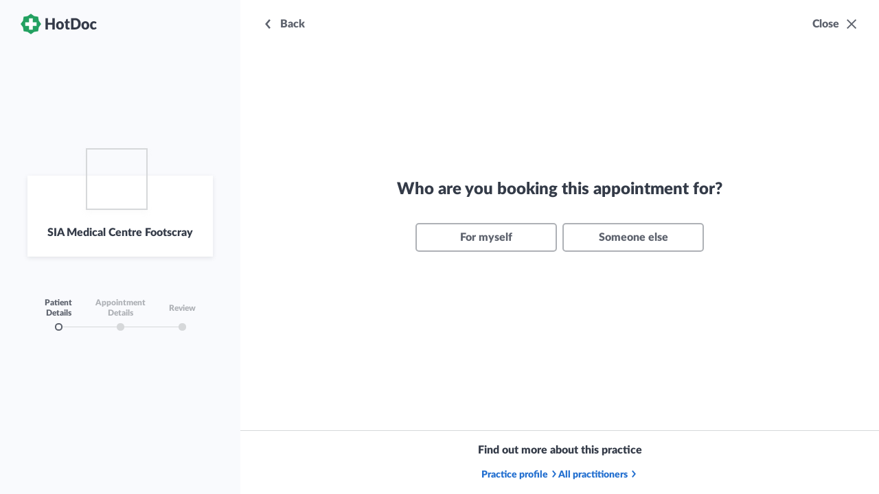

--- FILE ---
content_type: application/javascript; charset=utf-8
request_url: https://cdn.hotdoc.com.au/bookings/dist/assets/chunk.c8504d40cfa8dbdbc525.js
body_size: 37157
content:
"use strict";(self.webpackChunkbookings=self.webpackChunkbookings||[]).push([[49],{95049:(e,t,n)=>{function r(e,t){var n=Object.keys(e);if(Object.getOwnPropertySymbols){var r=Object.getOwnPropertySymbols(e);t&&(r=r.filter(function(t){return Object.getOwnPropertyDescriptor(e,t).enumerable})),n.push.apply(n,r)}return n}function i(e){for(var t=1;t<arguments.length;t++){var n=null!=arguments[t]?arguments[t]:{};t%2?r(Object(n),!0).forEach(function(t){c(e,t,n[t])}):Object.getOwnPropertyDescriptors?Object.defineProperties(e,Object.getOwnPropertyDescriptors(n)):r(Object(n)).forEach(function(t){Object.defineProperty(e,t,Object.getOwnPropertyDescriptor(n,t))})}return e}function o(e){return o="function"==typeof Symbol&&"symbol"==typeof Symbol.iterator?function(e){return typeof e}:function(e){return e&&"function"==typeof Symbol&&e.constructor===Symbol&&e!==Symbol.prototype?"symbol":typeof e},o(e)}function s(e,t){if(!(e instanceof t))throw new TypeError("Cannot call a class as a function")}function a(e,t){for(var n=0;n<t.length;n++){var r=t[n];r.enumerable=r.enumerable||!1,r.configurable=!0,"value"in r&&(r.writable=!0),Object.defineProperty(e,d(r.key),r)}}function u(e,t,n){return t&&a(e.prototype,t),n&&a(e,n),Object.defineProperty(e,"prototype",{writable:!1}),e}function c(e,t,n){return(t=d(t))in e?Object.defineProperty(e,t,{value:n,enumerable:!0,configurable:!0,writable:!0}):e[t]=n,e}function l(){return l=Object.assign?Object.assign.bind():function(e){for(var t=1;t<arguments.length;t++){var n=arguments[t];for(var r in n)Object.prototype.hasOwnProperty.call(n,r)&&(e[r]=n[r])}return e},l.apply(this,arguments)}function f(e){return function(e){if(Array.isArray(e))return h(e)}(e)||function(e){if("undefined"!=typeof Symbol&&null!=e[Symbol.iterator]||null!=e["@@iterator"])return Array.from(e)}(e)||function(e,t){if(e){if("string"==typeof e)return h(e,t);var n=Object.prototype.toString.call(e).slice(8,-1);return"Object"===n&&e.constructor&&(n=e.constructor.name),"Map"===n||"Set"===n?Array.from(e):"Arguments"===n||/^(?:Ui|I)nt(?:8|16|32)(?:Clamped)?Array$/.test(n)?h(e,t):void 0}}(e)||function(){throw new TypeError("Invalid attempt to spread non-iterable instance.\nIn order to be iterable, non-array objects must have a [Symbol.iterator]() method.")}()}function h(e,t){(null==t||t>e.length)&&(t=e.length);for(var n=0,r=new Array(t);n<t;n++)r[n]=e[n];return r}function d(e){var t=function(e){if("object"!=typeof e||null===e)return e;var t=e[Symbol.toPrimitive];if(void 0!==t){var n=t.call(e,"string");if("object"!=typeof n)return n;throw new TypeError("@@toPrimitive must return a primitive value.")}return String(e)}(e);return"symbol"==typeof t?t:String(t)}n.r(t),n.d(t,{alias:()=>ya,endSession:()=>Ra,getAnonymousId:()=>Oa,getGroupId:()=>Ca,getGroupTraits:()=>Ta,getSessionId:()=>Ea,getUserId:()=>ba,getUserTraits:()=>ka,group:()=>va,identify:()=>da,initialized:()=>Ia,load:()=>Aa,page:()=>pa,ready:()=>ha,reset:()=>ma,setAnonymousId:()=>Sa,setAuthToken:()=>_a,startSession:()=>wa,track:()=>ga});var p="undefined"!=typeof globalThis?globalThis:"undefined"!=typeof window?window:"undefined"!=typeof global?global:"undefined"!=typeof self?self:{};function g(e){return e&&e.__esModule&&Object.prototype.hasOwnProperty.call(e,"default")?e.default:e}var y={exports:{}};!function(){function e(t){if(t)return function(t){for(var n in e.prototype)t[n]=e.prototype[n];return t}(t)}y.exports=e,e.prototype.on=e.prototype.addEventListener=function(e,t){return this._callbacks=this._callbacks||{},(this._callbacks["$"+e]=this._callbacks["$"+e]||[]).push(t),this},e.prototype.once=function(e,t){function n(){this.off(e,n),t.apply(this,arguments)}return n.fn=t,this.on(e,n),this},e.prototype.off=e.prototype.removeListener=e.prototype.removeAllListeners=e.prototype.removeEventListener=function(e,t){if(this._callbacks=this._callbacks||{},0==arguments.length)return this._callbacks={},this;var n,r=this._callbacks["$"+e];if(!r)return this;if(1==arguments.length)return delete this._callbacks["$"+e],this;for(var i=0;i<r.length;i++)if((n=r[i])===t||n.fn===t){r.splice(i,1);break}return 0===r.length&&delete this._callbacks["$"+e],this},e.prototype.emit=function(e){this._callbacks=this._callbacks||{};for(var t=new Array(arguments.length-1),n=this._callbacks["$"+e],r=1;r<arguments.length;r++)t[r-1]=arguments[r];if(n){r=0;for(var i=(n=n.slice(0)).length;r<i;++r)n[r].apply(this,t)}return this},e.prototype.listeners=function(e){return this._callbacks=this._callbacks||{},this._callbacks["$"+e]||[]},e.prototype.hasListeners=function(e){return!!this.listeners(e).length}}();var v=y.exports,m=g(v);function A(e){return null!=e&&"object"===o(e)&&!0===e["@@functional/placeholder"]}function I(e){return function t(n){return 0===arguments.length||A(n)?t:e.apply(this,arguments)}}function b(e){return function t(n,r){switch(arguments.length){case 0:return t;case 1:return A(n)?t:I(function(t){return e(n,t)});default:return A(n)&&A(r)?t:A(n)?I(function(t){return e(t,r)}):A(r)?I(function(t){return e(n,t)}):e(n,r)}}}function E(e){return function t(n,r,i){switch(arguments.length){case 0:return t;case 1:return A(n)?t:b(function(t,r){return e(n,t,r)});case 2:return A(n)&&A(r)?t:A(n)?b(function(t,n){return e(t,r,n)}):A(r)?b(function(t,r){return e(n,t,r)}):I(function(t){return e(n,r,t)});default:return A(n)&&A(r)&&A(i)?t:A(n)&&A(r)?b(function(t,n){return e(t,n,i)}):A(n)&&A(i)?b(function(t,n){return e(t,r,n)}):A(r)&&A(i)?b(function(t,r){return e(n,t,r)}):A(n)?I(function(t){return e(t,r,i)}):A(r)?I(function(t){return e(n,t,i)}):A(i)?I(function(t){return e(n,r,t)}):e(n,r,i)}}}function k(e,t){return Object.prototype.hasOwnProperty.call(t,e)}var O=I(function(e){return null===e?"Null":void 0===e?"Undefined":Object.prototype.toString.call(e).slice(8,-1)});function S(e){return"[object Object]"===Object.prototype.toString.call(e)}function C(e,t,n){if(n||(n=new T),function(e){var t=o(e);return null==e||"object"!=t&&"function"!=t}(e))return e;var r,i=function(r){var i=n.get(e);if(i)return i;for(var o in n.set(e,r),e)Object.prototype.hasOwnProperty.call(e,o)&&(r[o]=t?C(e[o],!0,n):e[o]);return r};switch(O(e)){case"Object":return i(Object.create(Object.getPrototypeOf(e)));case"Array":return i([]);case"Date":return new Date(e.valueOf());case"RegExp":return r=e,new RegExp(r.source,r.flags?r.flags:(r.global?"g":"")+(r.ignoreCase?"i":"")+(r.multiline?"m":"")+(r.sticky?"y":"")+(r.unicode?"u":"")+(r.dotAll?"s":""));case"Int8Array":case"Uint8Array":case"Uint8ClampedArray":case"Int16Array":case"Uint16Array":case"Int32Array":case"Uint32Array":case"Float32Array":case"Float64Array":case"BigInt64Array":case"BigUint64Array":return e.slice();default:return e}}var T=function(){function e(){this.map={},this.length=0}return e.prototype.set=function(e,t){var n=this.hash(e),r=this.map[n];r||(this.map[n]=r=[]),r.push([e,t]),this.length+=1},e.prototype.hash=function(e){var t=[];for(var n in e)t.push(Object.prototype.toString.call(e[n]));return t.join()},e.prototype.get=function(e){if(this.length<=180)for(var t in this.map)for(var n=this.map[t],r=0;r<n.length;r+=1){var i=n[r];if(i[0]===e)return i[1]}else{var o=this.hash(e),s=this.map[o];if(s)for(var a=0;a<s.length;a+=1){var u=s[a];if(u[0]===e)return u[1]}}},e}(),w=I(function(e){return null!=e&&"function"==typeof e.clone?e.clone():C(e,!0)}),R=E(function(e,t,n){var r,i={};for(r in n=n||{},t=t||{})k(r,t)&&(i[r]=k(r,n)?e(r,t[r],n[r]):t[r]);for(r in n)k(r,n)&&!k(r,i)&&(i[r]=n[r]);return i}),_=E(function e(t,n,r){return R(function(n,r,i){return S(r)&&S(i)?e(t,r,i):t(n,r,i)},n,r)}),P=E(function(e,t,n){return _(function(t,n,r){return e(n,r)},t,n)}),D=function(e){return null!=e&&"object"===o(e)&&!1===Array.isArray(e)};function L(e,t,n){return"function"==typeof n.join?n.join(e):e[0]+t+e[1]}function M(e,t,n){return"function"!=typeof n.isValid||n.isValid(e,t)}function x(e){return D(e)||Array.isArray(e)||"function"==typeof e}for(var N,B=g(function(e,t,n){if(D(n)||(n={default:n}),!x(e))return void 0!==n.default?n.default:e;"number"==typeof t&&(t=String(t));var r=Array.isArray(t),i="string"==typeof t,o=n.separator||".",s=n.joinChar||("string"==typeof o?o:".");if(!i&&!r)return e;if(i&&t in e)return M(t,e,n)?e[t]:n.default;var a=r?t:function(e,t,n){return"function"==typeof n.split?n.split(e):e.split(t)}(t,o,n),u=a.length,c=0;do{var l=a[c];for("number"==typeof l&&(l=String(l));l&&"\\"===l.slice(-1);)l=L([l.slice(0,-1),a[++c]||""],s,n);if(l in e){if(!M(l,e,n))return n.default;e=e[l]}else{for(var f=!1,h=c+1;h<u;)if(f=(l=L([l,a[h++]],s,n))in e){if(!M(l,e,n))return n.default;e=e[l],c=h-1;break}if(!f)return n.default}}while(++c<u&&x(e));return c===u?e:n.default}),G=256,U=[];G--;)U[G]=(G+256).toString(16).substring(1);for(var j,F=[],K=0;K<256;K++)F[K]=(K+256).toString(16).substring(1);var H,Q,z,V,q,W,Y,X,J,$,Z,ee,te,ne,re,ie,oe,se,ae,ue,ce,le,fe,he,de,pe,ge,ye,ve,me,Ae,Ie,be,Ee,ke,Oe,Se,Ce,Te,we,Re,_e,Pe,De,Le,Me,xe,Ne,Be,Ge,Ue,je,Fe,Ke,He,Qe,ze,Ve,qe,We,Ye,Xe,Je,$e,Ze,et,tt,nt,rt,it,ot,st,at,ut,ct=4,lt={setLogLevel:function(e){switch(e.toUpperCase()){case"INFO":ct=1;break;case"DEBUG":ct=2;break;case"WARN":ct=3;break;default:ct=4}},info:function(){var e;ct<=1&&(e=console).info.apply(e,arguments)},debug:function(){var e;ct<=2&&(e=console).log.apply(e,arguments)},warn:function(){var e;ct<=3&&(e=console).warn.apply(e,arguments)},error:function(){var e;ct<=4&&(e=console).error.apply(e,arguments)}},ft="ADOBE_ANALYTICS",ht=(c(H={"Adobe Analytics":ft,ADOBEANALYTICS:ft,"ADOBE ANALYTICS":ft},ft,ft),c(H,"AdobeAnalytics",ft),c(H,"adobeanalytics",ft),c(H,"adobe analytics",ft),c(H,"Adobe analytics",ft),c(H,"adobe Analytics",ft),H),dt=(c(Q={},"AM","AM"),c(Q,"AMPLITUDE","AM"),c(Q,"Amplitude","AM"),c(Q,"am","AM"),Q),pt=(c(z={},"APPCUES","APPCUES"),c(z,"Appcues","APPCUES"),c(z,"App Cues","APPCUES"),c(z,"appcues","APPCUES"),z),gt=(c(V={},"BINGADS","BINGADS"),c(V,"BingAds","BINGADS"),c(V,"bingads","BINGADS"),c(V,"Bing Ads","BINGADS"),c(V,"Bing ads","BINGADS"),c(V,"bing Ads","BINGADS"),c(V,"bing ads","BINGADS"),V),yt=(c(q={},"BRAZE","BRAZE"),c(q,"Braze","BRAZE"),c(q,"braze","BRAZE"),q),vt=(c(W={},"BUGSNAG","BUGSNAG"),c(W,"bugsnag","BUGSNAG"),c(W,"Bugsnag","BUGSNAG"),W),mt="CHARTBEAT",At=(c(Y={},mt,mt),c(Y,"Chartbeat",mt),c(Y,"chartbeat",mt),c(Y,"Chart Beat",mt),c(Y,"chart beat",mt),Y),It=(c(X={},"CLEVERTAP","CLEVERTAP"),c(X,"Clevertap","CLEVERTAP"),c(X,"clevertap","CLEVERTAP"),X),bt="COMSCORE",Et=(c(J={},bt,bt),c(J,"Comscore",bt),c(J,"Com Score",bt),c(J,"com Score",bt),c(J,"com score",bt),c(J,"Com score",bt),J),kt=(c($={},"CRITEO","CRITEO"),c($,"Criteo","CRITEO"),c($,"criteo","CRITEO"),$),Ot="CUSTOMERIO",St=(c(Z={},Ot,Ot),c(Z,"Customerio",Ot),c(Z,"Customer.io",Ot),c(Z,"CUSTOMER.IO",Ot),c(Z,"customer.io",Ot),Z),Ct=(c(ee={},"DRIP","DRIP"),c(ee,"Drip","DRIP"),c(ee,"drip","DRIP"),ee),Tt="FACEBOOK_PIXEL",wt=(c(te={},Tt,Tt),c(te,"FB Pixel",Tt),c(te,"Facebook Pixel",Tt),c(te,"facebook pixel",Tt),c(te,"fbpixel",Tt),c(te,"FBPIXEL",Tt),c(te,"FB_PIXEL",Tt),te),Rt="FULLSTORY",_t=(c(ne={},Rt,Rt),c(ne,"Fullstory",Rt),c(ne,"FullStory",Rt),c(ne,"full Story",Rt),c(ne,"Full Story",Rt),c(ne,"Full story",Rt),c(ne,"full story",Rt),c(ne,"fullstory",Rt),ne),Pt=(c(re={},"GA","GA"),c(re,"Google Analytics","GA"),c(re,"GoogleAnalytics","GA"),c(re,"GOOGLE ANALYTICS","GA"),c(re,"google analytics","GA"),re),Dt=(c(ie={},"GA4","GA4"),c(ie,"Google Analytics 4","GA4"),c(ie,"Google analytics 4","GA4"),c(ie,"google analytics 4","GA4"),c(ie,"Google Analytics4","GA4"),c(ie,"Google analytics4","GA4"),c(ie,"google analytics4","GA4"),c(ie,"Google Analytics 4 (GA4)","GA4"),c(ie,"google analytics 4 (ga4)","GA4"),c(ie,"GoogleAnalytics4","GA4"),ie),Lt="GOOGLEADS",Mt=(c(oe={},Lt,Lt),c(oe,"Google Ads",Lt),c(oe,"GoogleAds",Lt),c(oe,"GOOGLE ADS",Lt),c(oe,"google ads",Lt),c(oe,"googleads",Lt),oe),xt="GOOGLE_OPTIMIZE",Nt=(c(se={},xt,xt),c(se,"Google Optimize",xt),c(se,"GoogleOptimize",xt),c(se,"Googleoptimize",xt),c(se,"GOOGLEOPTIMIZE",xt),c(se,"google optimize",xt),c(se,"Google optimize",xt),c(se,"GOOGLE OPTIMIZE",xt),se),Bt=(c(ae={},"GTM","GTM"),c(ae,"Google Tag Manager","GTM"),c(ae,"google tag manager","GTM"),c(ae,"googletag manager","GTM"),c(ae,"googletagmanager","GTM"),ae),Gt=(c(ue={},"HEAP","HEAP"),c(ue,"Heap","HEAP"),c(ue,"heap","HEAP"),c(ue,"Heap.io","HEAP"),ue),Ut=(c(ce={},"HOTJAR","HOTJAR"),c(ce,"Hotjar","HOTJAR"),c(ce,"hotjar","HOTJAR"),c(ce,"Hot Jar","HOTJAR"),c(ce,"hot jar","HOTJAR"),ce),jt=(c(le={},"HS","HS"),c(le,"Hubspot","HS"),c(le,"HUBSPOT","HS"),c(le,"hub spot","HS"),c(le,"Hub Spot","HS"),c(le,"Hub spot","HS"),le),Ft=(c(fe={},"INTERCOM","INTERCOM"),c(fe,"Intercom","INTERCOM"),c(fe,"intercom","INTERCOM"),fe),Kt=(c(he={},"KEEN","KEEN"),c(he,"Keen","KEEN"),c(he,"Keen.io","KEEN"),c(he,"keen","KEEN"),c(he,"keen.io","KEEN"),he),Ht="KISSMETRICS",Qt=(c(de={},Ht,Ht),c(de,"Kissmetrics",Ht),c(de,"kissmetrics",Ht),de),zt=(c(pe={},"KLAVIYO","KLAVIYO"),c(pe,"Klaviyo","KLAVIYO"),c(pe,"klaviyo","KLAVIYO"),pe),Vt="LAUNCHDARKLY",qt=(c(ge={},Vt,Vt),c(ge,"LaunchDarkly",Vt),c(ge,"Launch_Darkly",Vt),c(ge,"Launch Darkly",Vt),c(ge,"launchDarkly",Vt),c(ge,"launch darkly",Vt),ge),Wt="LINKEDIN_INSIGHT_TAG",Yt=(c(ye={},Wt,Wt),c(ye,"LinkedIn Insight Tag",Wt),c(ye,"LinkedIn insight tag",Wt),c(ye,"linkedIn insight tag",Wt),c(ye,"Linkedin_insight_tag",Wt),c(ye,"LinkedinInsighttag",Wt),c(ye,"LinkedinInsightTag",Wt),c(ye,"LinkedInInsightTag",Wt),c(ye,"Linkedininsighttag",Wt),c(ye,"LINKEDININSIGHTTAG",Wt),c(ye,"linkedininsighttag",Wt),ye),Xt=(c(ve={},"LOTAME","LOTAME"),c(ve,"Lotame","LOTAME"),c(ve,"lotame","LOTAME"),ve),Jt=(c(me={},"LYTICS","LYTICS"),c(me,"Lytics","LYTICS"),c(me,"lytics","LYTICS"),me),$t=(c(Ae={},"MP","MP"),c(Ae,"MIXPANEL","MP"),c(Ae,"Mixpanel","MP"),c(Ae,"MIX PANEL","MP"),c(Ae,"Mix panel","MP"),c(Ae,"Mix Panel","MP"),Ae),Zt="MOENGAGE",en=(c(Ie={},Zt,Zt),c(Ie,"MoEngage",Zt),c(Ie,"moengage",Zt),c(Ie,"Moengage",Zt),c(Ie,"Mo Engage",Zt),c(Ie,"mo engage",Zt),c(Ie,"Mo engage",Zt),Ie),tn="OPTIMIZELY",nn=(c(be={},tn,tn),c(be,"Optimizely",tn),c(be,"optimizely",tn),be),rn=(c(Ee={},"PENDO","PENDO"),c(Ee,"Pendo","PENDO"),c(Ee,"pendo","PENDO"),Ee),on="PINTEREST_TAG",sn=(c(ke={},on,on),c(ke,"PinterestTag",on),c(ke,"Pinterest_Tag",on),c(ke,"PINTERESTTAG",on),c(ke,"pinterest",on),c(ke,"PinterestAds",on),c(ke,"Pinterest_Ads",on),c(ke,"Pinterest",on),c(ke,"Pinterest Tag",on),c(ke,"Pinterest tag",on),c(ke,"PINTEREST TAG",on),c(ke,"pinterest tag",on),c(ke,"Pinterest Ads",on),c(ke,"Pinterest ads",on),ke),an="POST_AFFILIATE_PRO",un=(c(Oe={},an,an),c(Oe,"PostAffiliatePro",an),c(Oe,"Post_affiliate_pro",an),c(Oe,"Post Affiliate Pro",an),c(Oe,"Post affiliate pro",an),c(Oe,"post affiliate pro",an),c(Oe,"postaffiliatepro",an),c(Oe,"POSTAFFILIATEPRO",an),Oe),cn="POSTHOG",ln=(c(Se={},cn,cn),c(Se,"PostHog",cn),c(Se,"Posthog",cn),c(Se,"posthog",cn),c(Se,"Post Hog",cn),c(Se,"Post hog",cn),c(Se,"post hog",cn),Se),fn="PROFITWELL",hn=(c(Ce={},fn,fn),c(Ce,"ProfitWell",fn),c(Ce,"profitwell",fn),c(Ce,"Profitwell",fn),c(Ce,"Profit Well",fn),c(Ce,"profit well",fn),c(Ce,"Profit well",fn),Ce),dn="QUALTRICS",pn=(c(Te={},dn,dn),c(Te,"Qualtrics",dn),c(Te,"qualtrics",dn),Te),gn="QUANTUMMETRIC",yn=(c(we={},gn,gn),c(we,"Quantum Metric",gn),c(we,"quantum Metric",gn),c(we,"quantum metric",gn),c(we,"QuantumMetric",gn),c(we,"quantumMetric",gn),c(we,"quantummetric",gn),c(we,"Quantum_Metric",gn),we),vn="REDDIT_PIXEL",mn=(c(Re={},vn,vn),c(Re,"Reddit_Pixel",vn),c(Re,"RedditPixel",vn),c(Re,"REDDITPIXEL",vn),c(Re,"redditpixel",vn),c(Re,"Reddit Pixel",vn),c(Re,"REDDIT PIXEL",vn),c(Re,"reddit pixel",vn),Re),An=(c(_e={},"SENTRY","SENTRY"),c(_e,"sentry","SENTRY"),c(_e,"Sentry","SENTRY"),_e),In="SNAP_PIXEL",bn=(c(Pe={},In,In),c(Pe,"Snap_Pixel",In),c(Pe,"SnapPixel",In),c(Pe,"SNAPPIXEL",In),c(Pe,"snappixel",In),c(Pe,"Snap Pixel",In),c(Pe,"SNAP PIXEL",In),c(Pe,"snap pixel",In),Pe),En="TVSQUARED",kn=(c(De={},En,En),c(De,"TVSquared",En),c(De,"tvsquared",En),c(De,"tvSquared",En),c(De,"TvSquared",En),c(De,"Tvsquared",En),c(De,"TV Squared",En),c(De,"tv squared",En),c(De,"tv Squared",En),De),On=(c(Le={},"VWO","VWO"),c(Le,"VisualWebsiteOptimizer","VWO"),c(Le,"Visualwebsiteoptimizer","VWO"),c(Le,"visualwebsiteoptimizer","VWO"),c(Le,"vwo","VWO"),c(Le,"Visual Website Optimizer","VWO"),c(Le,"Visual website optimizer","VWO"),c(Le,"visual website optimizer","VWO"),Le),Sn=(c(Me={},"GA360","GA360"),c(Me,"Google Analytics 360","GA360"),c(Me,"Google analytics 360","GA360"),c(Me,"google analytics 360","GA360"),c(Me,"Google Analytics360","GA360"),c(Me,"Google analytics360","GA360"),c(Me,"google analytics360","GA360"),c(Me,"GoogleAnalytics360","GA360"),c(Me,"GA 360","GA360"),Me),Cn=(c(xe={},"ADROLL","ADROLL"),c(xe,"Adroll","ADROLL"),c(xe,"Ad roll","ADROLL"),c(xe,"ad roll","ADROLL"),c(xe,"adroll","ADROLL"),xe),Tn="DCM_FLOODLIGHT",wn=(c(Ne={},Tn,Tn),c(Ne,"DCM Floodlight",Tn),c(Ne,"dcm floodlight",Tn),c(Ne,"Dcm Floodlight",Tn),c(Ne,"DCMFloodlight",Tn),c(Ne,"dcmfloodlight",Tn),c(Ne,"DcmFloodlight",Tn),c(Ne,"dcm_floodlight",Tn),c(Ne,"DCM_Floodlight",Tn),Ne),Rn=(c(Be={},"MATOMO","MATOMO"),c(Be,"Matomo","MATOMO"),c(Be,"matomo","MATOMO"),Be),_n=(c(Ge={},"VERO","VERO"),c(Ge,"Vero","VERO"),c(Ge,"vero","VERO"),Ge),Pn="MOUSEFLOW",Dn=(c(Ue={},Pn,Pn),c(Ue,"Mouseflow",Pn),c(Ue,"mouseflow",Pn),c(Ue,"mouseFlow",Pn),c(Ue,"MouseFlow",Pn),c(Ue,"Mouse flow",Pn),c(Ue,"mouse flow",Pn),c(Ue,"mouse Flow",Pn),c(Ue,"Mouse Flow",Pn),Ue),Ln="ROCKERBOX",Mn=(c(je={},Ln,Ln),c(je,"Rockerbox",Ln),c(je,"rockerbox",Ln),c(je,"RockerBox",Ln),c(je,"Rocker box",Ln),c(je,"rocker box",Ln),c(je,"Rocker Box",Ln),je),xn="CONVERTFLOW",Nn=(c(Fe={},xn,xn),c(Fe,"Convertflow",xn),c(Fe,"convertflow",xn),c(Fe,"convertFlow",xn),c(Fe,"ConvertFlow",xn),c(Fe,"Convert flow",xn),c(Fe,"convert flow",xn),c(Fe,"convert Flow",xn),c(Fe,"Convert Flow",xn),c(Fe,"CONVERT FLOW",xn),Fe),Bn="SNAPENGAGE",Gn=(c(Ke={},Bn,Bn),c(Ke,"SnapEngage",Bn),c(Ke,"Snap_Engage",Bn),c(Ke,"snapengage",Bn),c(Ke,"SNAP ENGAGE",Bn),c(Ke,"Snap Engage",Bn),c(Ke,"snap engage",Bn),Ke),Un="LIVECHAT",jn=(c(He={},Un,Un),c(He,"LiveChat",Un),c(He,"Live_Chat",Un),c(He,"livechat",Un),c(He,"LIVE CHAT",Un),c(He,"Live Chat",Un),c(He,"live chat",Un),He),Fn="SHYNET",Kn=(c(Qe={},Fn,Fn),c(Qe,"shynet",Fn),c(Qe,"ShyNet",Fn),c(Qe,"shyNet",Fn),c(Qe,"Shynet",Fn),c(Qe,"shy net",Fn),c(Qe,"Shy Net",Fn),c(Qe,"shy Net",Fn),c(Qe,"Shy net",Fn),Qe),Hn=(c(ze={},"WOOPRA","WOOPRA"),c(ze,"Woopra","WOOPRA"),c(ze,"woopra","WOOPRA"),ze),Qn="ROLLBAR",zn=(c(Ve={},Qn,Qn),c(Ve,"RollBar",Qn),c(Ve,"Roll_Bar",Qn),c(Ve,"rollbar",Qn),c(Ve,"Rollbar",Qn),c(Ve,"ROLL BAR",Qn),c(Ve,"Roll Bar",Qn),c(Ve,"roll bar",Qn),Ve),Vn="QUORA_PIXEL",qn=(c(qe={},Vn,Vn),c(qe,"Quora Pixel",Vn),c(qe,"Quora pixel",Vn),c(qe,"QUORA PIXEL",Vn),c(qe,"QuoraPixel",Vn),c(qe,"Quorapixel",Vn),c(qe,"QUORAPIXEL",Vn),c(qe,"Quora_Pixel",Vn),c(qe,"quora_pixel",Vn),c(qe,"Quora",Vn),qe),Wn=(c(We={},"JUNE","JUNE"),c(We,"June","JUNE"),c(We,"june","JUNE"),We),Yn=(c(Ye={},"ENGAGE","ENGAGE"),c(Ye,"Engage","ENGAGE"),c(Ye,"engage","ENGAGE"),Ye),Xn=(c(Xe={},"ITERABLE","ITERABLE"),c(Xe,"Iterable","ITERABLE"),c(Xe,"iterable","ITERABLE"),Xe),Jn="YANDEX_METRICA",$n=(c(Je={},Jn,Jn),c(Je,"Yandexmetrica",Jn),c(Je,"yandexmetrica",Jn),c(Je,"yandexMetrica",Jn),c(Je,"YandexMetrica",Jn),Je),Zn=(c($e={},"REFINER","REFINER"),c($e,"Refiner","REFINER"),c($e,"refiner","REFINER"),$e),er=(c(Ze={},"QUALAROO","QUALAROO"),c(Ze,"Qualaroo","QUALAROO"),c(Ze,"qualaroo","QUALAROO"),Ze),tr="PODSIGHTS",nr=(c(et={},tr,tr),c(et,"Podsights",tr),c(et,"PodSights",tr),c(et,"pod Sights",tr),c(et,"Pod Sights",tr),c(et,"pod sights",tr),c(et,"POD SIGHTS",tr),c(et,"Pod sights",tr),et),rr=(c(tt={},"AXEPTIO","AXEPTIO"),c(tt,"Axeptio","AXEPTIO"),c(tt,"axeptio","AXEPTIO"),tt),ir="SATISMETER",or=(c(nt={},ir,ir),c(nt,"Satismeter",ir),c(nt,"SatisMeter",ir),c(nt,"SATISMETER",ir),nt),sr="MICROSOFT_CLARITY",ar=(c(rt={},sr,sr),c(rt,"Microsoft Clarity",sr),c(rt,"Microsoft clarity",sr),c(rt,"microsoft clarity",sr),c(rt,"Microsoft_clarity",sr),c(rt,"MicrosoftClarity",sr),c(rt,"MICROSOFTCLARITY",sr),c(rt,"microsoftclarity",sr),c(rt,"microsoftClarity",sr),rt),ur="SENDINBLUE",cr=(c(it={},ur,ur),c(it,"Sendinblue",ur),c(it,"sendinblue",ur),c(it,"SendinBlue",ur),it),lr=(c(ot={},"OLARK","OLARK"),c(ot,"Olark","OLARK"),c(ot,"olark","OLARK"),ot),fr="LEMNISK",hr=(c(st={},fr,fr),c(st,"LEMNISK_MARKETING_AUTOMATION",fr),c(st,"Lemnisk Marketing Automation",fr),c(st,"LemniskMarketingAutomation",fr),c(st,"lemniskmarketingautomation",fr),c(st,"lemniskMarketingAutomation",fr),c(st,"lemnisk",fr),c(st,"Lemnisk",fr),st),dr="TIKTOK_ADS",pr=(c(at={},dr,dr),c(at,"TiktokAds",dr),c(at,"TIKTOK_ADS",dr),c(at,"Tiktok ads",dr),c(at,"Tiktok Ads",dr),c(at,"Tik Tok Ads",dr),c(at,"tik tok ads",dr),c(at,"tiktokads",dr),at),gr="ACTIVE_CAMPAIGN",yr=(c(ut={ActiveCampaign:gr,"Active Campaign":gr,"ACTIVE CAMPAIGN":gr},gr,gr),c(ut,"activecampaign",gr),c(ut,"active campaign",gr),c(ut,"Active campaign",gr),c(ut,"active Campaign",gr),c(ut,"active_campaign",gr),ut),vr=i(i(i(i(i(i(i(i(i(i(i(i(i(i(i(i(i(i(i(i(i(i(i(i(i(i(i(i(i(i(i(i(i(i(i(i(i(i(i(i(i(i(i(i(i(i(i(i(i(i(i(i(i(i(i(i(i(i(i(i(i(i(i(i(i(i(i(i(i(i(i(i(i(i({All:"All"},ht),dt),pt),gt),yt),vt),At),It),Et),kt),St),Ct),wt),_t),Pt),Dt),Sn),Mt),Nt),Bt),Gt),Ut),jt),Ft),Kt),Qt),zt),qt),Yt),Xt),Jt),$t),en),nn),rn),sn),un),ln),hn),pn),yn),mn),An),bn),kn),On),Cn),wn),Rn),_n),Dn),Nn),Gn),jn),Kn),Hn),zn),qn),Wn),Yn),Xn),Mn),$n),Zn),er),nr),rr),or),ar),cr),lr),hr),pr),yr),mr={All:"All",GA:"Google Analytics",GOOGLEADS:"Google Ads",BRAZE:"Braze",CHARTBEAT:"Chartbeat",COMSCORE:"Comscore",CUSTOMERIO:"Customer IO",DCM_Floodlight:"DCM Floodlight",FACEBOOK_PIXEL:"Facebook Pixel",GTM:"Google Tag Manager",HOTJAR:"Hotjar",HS:"HubSpot",INTERCOM:"Intercom",KEEN:"Keen",KISSMETRICS:"Kiss Metrics",LOTAME:"Lotame",VWO:"VWO",OPTIMIZELY:"Optimizely Web",FULLSTORY:"Fullstory",TVSQUARED:"TVSquared",GA4:"Google Analytics 4 (GA4)",MOENGAGE:"MoEngage",AM:"Amplitude",PENDO:"Pendo",LYTICS:"Lytics",APPCUES:"Appcues",POSTHOG:"PostHog",PROFITWELL:"ProfitWell",KLAVIYO:"Klaviyo",CLEVERTAP:"CleverTap",BINGADS:"Bing Ads",PINTEREST_TAG:"Pinterest Tag",SNAP_PIXEL:"Snap Pixel",LINKEDIN_INSIGHT_TAG:"Linkedin Insight Tag",REDDIT_PIXEL:"Reddit Pixel",DRIP:"Drip",HEAP:"Heap.io",CRITEO:"Criteo",MP:"Mixpanel",QUALTRICS:"Qualtrics",SENTRY:"Sentry",GOOGLE_OPTIMIZE:"Google Optimize",POST_AFFILIATE_PRO:"Post Affiliate Pro",LAUNCHDARKLY:"LaunchDarkly",GA360:"Google Analytics 360",ADROLL:"Adroll",VERO:"Vero",MATOMO:"Matomo",MOUSEFLOW:"Mouseflow",ROCKERBOX:"Rockerbox",CONVERTFLOW:"ConvertFlow",SNAPENGAGE:"SnapEngage",LIVECHAT:"LiveChat",SHYNET:"Shynet",WOOPRA:"Woopra",ROLLBAR:"RollBar",QUORA_PIXEL:"Quora Pixel",JUNE:"June",ENGAGE:"Engage",ITERABLE:"Iterable",YANDEX_METRICA:"Yandex.Metrica",REFINER:"Refiner",QUALAROO:"Qualaroo",PODSIGHTS:"Podsights",AXEPTIO:"Axeptio",SATISMETER:"Satismeter",MICROSOFT_CLARITY:"Microsoft Clarity",SENDINBLUE:"Sendinblue",OLARK:"Olark",LEMNISK:"Lemnisk",TIKTOK_ADS:"TikTok Ads",ACTIVE_CAMPAIGN:"ActiveCampaign"},Ar=["anonymous_id","id","sent_at","received_at","timestamp","original_timestamp","event_text","event"],Ir="https://api.rudderlabs.com/sourceConfig/?p=npm&v=2.41.0",br="".concat("https://cdn.rudderlabs.com","/").concat("v1.1","/").concat("js-integrations"),Er=["Lax","None","Strict"],kr=["US","EU"],Or=["oneTrust","ketch"],Sr=["library","consentManagement"],Cr=["none","default","full"],Tr={All:!0},wr=["Request failed with status:"],Rr=function(e){var t=window.RudderStackGlobals&&window.RudderStackGlobals.errorReporting;t&&e instanceof Error&&t.notify(e)},_r=function(e,t){if(!Array.isArray(e)||!Array.isArray(t))return w(t);var n=w(e);return t.forEach(function(e,t){n[t]=Pr(n[t],e)}),n},Pr=function(e,t){return P(_r,e,t)},Dr=function(e,t){return JSON.stringify(e,function(e){var t=[];return function(n,r){if(!e||null!=r){if("object"!==o(r)||null===r)return r;for(;t.length>0&&t[t.length-1]!==this;)t.pop();return t.includes(r)?(lt.debug("Circular Reference detected for key: ".concat(n)),"[Circular Reference]"):(t.push(r),r)}}}(t))},Lr=function(e,t,n){var r,i;try{r="string"==typeof e?e:e instanceof Error||e.message?e.message:Dr(e)}catch(e){r=""}if("object"===o(i=e)&&null!==i&&"target"in i){if(e.target&&"script"!==e.target.localName)return"";if(e.target.dataset&&("RS_JS_SDK"!==e.target.dataset.loader||"true"!==e.target.dataset.isnonnativesdk))return"";if(r="error in script loading:: src::  ".concat(e.target.src," id:: ").concat(e.target.id),"ad-block"===e.target.id)return n.page("RudderJS-Initiated","ad-block page request",{path:"/ad-blocked",title:r},n.sendAdblockPageOptions),""}return"[handleError]::".concat(t||"",' "').concat(r,'"')},Mr=function(e,t,n){var r;try{r=Lr(e,t,n)}catch(t){lt.error("[handleError] Exception:: ",t),lt.error("[handleError] Original error:: ",Dr(e)),Rr(t)}r&&(lt.error(r),function(e){return!e.message||!wr.some(function(t){return e.message.includes(t)})}(e)&&Rr(e))};function xr(e){return e&&e.endsWith("/")?e.replace(/\/+$/,""):e}function Nr(){return window.crypto&&"function"==typeof window.crypto.getRandomValues?function(){(!j||K+16>4096)&&(j=crypto.getRandomValues(new Uint8Array(4096)),K=0);for(var e,t=0,n="";t<16;t++)e=j[K+t],n+=6==t?F[15&e|64]:8==t?F[63&e|128]:F[e],1&t&&t>1&&t<11&&(n+="-");return K+=16,n}():function(){var e,t=0,n="";if(!N||G+16>256){for(N=Array(t=256);t--;)N[t]=256*Math.random()|0;t=G=0}for(;t<16;t++)e=N[G+t],n+=6==t?U[15&e|64]:8==t?U[63&e|128]:U[e],1&t&&t>1&&t<11&&(n+="-");return G++,n}()}function Br(){return(new Date).toISOString()}function Gr(e,t){Object.keys(e).forEach(function(n){e.hasOwnProperty(n)&&(t[n]&&(e[t[n]]=e[n]),"All"!==n&&void 0!==t[n]&&t[n]!==n&&delete e[n])})}function Ur(e){Gr(e,vr)}function jr(e){Gr(e,mr)}function Fr(e,t){var n=[];if(!t||0===t.length)return n;var r=!0;void 0!==e.All&&(r=e.All);var i=[];return"string"==typeof t[0]?t.forEach(function(e){i.push({intgName:e,intObj:e})}):"object"===o(t[0])&&t.forEach(function(e){i.push({intgName:e.name,intObj:e})}),i.forEach(function(t){var i=t.intgName,o=t.intObj;if(r){var s=!0;void 0!==e[i]&&!1===Boolean(e[i])&&(s=!1),s&&n.push(o)}else void 0!==e[i]&&!0===Boolean(e[i])&&n.push(o)}),n}var Kr,Hr=function(){for(var e,t=document.getElementsByTagName("script"),n=!1,r=0;r<t.length;r+=1){var i=xr(t[r].getAttribute("src"));if(i){var o=i.match(/^.*rudder-analytics(-staging)?(\.min)?\.js$/);if(o){e=i,n=void 0!==o[1];break}}}return{sdkURL:e,isStaging:n}},Qr=function(e){return"string"==typeof e||null==e?e:JSON.stringify(e)},zr=function(e){return"string"==typeof e&&e.trim().length>0},Vr={exports:{}},qr=function(e){if(e.__esModule)return e;var t=e.default;if("function"==typeof t){var n=function e(){if(this instanceof e){var n=[null];return n.push.apply(n,arguments),new(Function.bind.apply(t,n))}return t.apply(this,arguments)};n.prototype=t.prototype}else n={};return Object.defineProperty(n,"__esModule",{value:!0}),Object.keys(e).forEach(function(t){var r=Object.getOwnPropertyDescriptor(e,t);Object.defineProperty(n,t,r.get?r:{enumerable:!0,get:function(){return e[t]}})}),n}(Object.freeze({__proto__:null,default:{}}));function Wr(){return Kr?Vr.exports:(Kr=1,Vr.exports=(e=e||function(e){var t;if("undefined"!=typeof window&&window.crypto&&(t=window.crypto),"undefined"!=typeof self&&self.crypto&&(t=self.crypto),"undefined"!=typeof globalThis&&globalThis.crypto&&(t=globalThis.crypto),!t&&"undefined"!=typeof window&&window.msCrypto&&(t=window.msCrypto),!t&&void 0!==p&&p.crypto&&(t=p.crypto),!t)try{t=qr}catch(e){}var n=function(){if(t){if("function"==typeof t.getRandomValues)try{return t.getRandomValues(new Uint32Array(1))[0]}catch(e){}if("function"==typeof t.randomBytes)try{return t.randomBytes(4).readInt32LE()}catch(e){}}throw new Error("Native crypto module could not be used to get secure random number.")},r=Object.create||function(){function e(){}return function(t){var n;return e.prototype=t,n=new e,e.prototype=null,n}}(),i={},o=i.lib={},s=o.Base={extend:function(e){var t=r(this);return e&&t.mixIn(e),t.hasOwnProperty("init")&&this.init!==t.init||(t.init=function(){t.$super.init.apply(this,arguments)}),t.init.prototype=t,t.$super=this,t},create:function(){var e=this.extend();return e.init.apply(e,arguments),e},init:function(){},mixIn:function(e){for(var t in e)e.hasOwnProperty(t)&&(this[t]=e[t]);e.hasOwnProperty("toString")&&(this.toString=e.toString)},clone:function(){return this.init.prototype.extend(this)}},a=o.WordArray=s.extend({init:function(e,t){e=this.words=e||[],this.sigBytes=null!=t?t:4*e.length},toString:function(e){return(e||c).stringify(this)},concat:function(e){var t=this.words,n=e.words,r=this.sigBytes,i=e.sigBytes;if(this.clamp(),r%4)for(var o=0;o<i;o++){var s=n[o>>>2]>>>24-o%4*8&255;t[r+o>>>2]|=s<<24-(r+o)%4*8}else for(var a=0;a<i;a+=4)t[r+a>>>2]=n[a>>>2];return this.sigBytes+=i,this},clamp:function(){var t=this.words,n=this.sigBytes;t[n>>>2]&=4294967295<<32-n%4*8,t.length=e.ceil(n/4)},clone:function(){var e=s.clone.call(this);return e.words=this.words.slice(0),e},random:function(e){for(var t=[],r=0;r<e;r+=4)t.push(n());return new a.init(t,e)}}),u=i.enc={},c=u.Hex={stringify:function(e){for(var t=e.words,n=e.sigBytes,r=[],i=0;i<n;i++){var o=t[i>>>2]>>>24-i%4*8&255;r.push((o>>>4).toString(16)),r.push((15&o).toString(16))}return r.join("")},parse:function(e){for(var t=e.length,n=[],r=0;r<t;r+=2)n[r>>>3]|=parseInt(e.substr(r,2),16)<<24-r%8*4;return new a.init(n,t/2)}},l=u.Latin1={stringify:function(e){for(var t=e.words,n=e.sigBytes,r=[],i=0;i<n;i++){var o=t[i>>>2]>>>24-i%4*8&255;r.push(String.fromCharCode(o))}return r.join("")},parse:function(e){for(var t=e.length,n=[],r=0;r<t;r++)n[r>>>2]|=(255&e.charCodeAt(r))<<24-r%4*8;return new a.init(n,t)}},f=u.Utf8={stringify:function(e){try{return decodeURIComponent(escape(l.stringify(e)))}catch(e){throw new Error("Malformed UTF-8 data")}},parse:function(e){return l.parse(unescape(encodeURIComponent(e)))}},h=o.BufferedBlockAlgorithm=s.extend({reset:function(){this._data=new a.init,this._nDataBytes=0},_append:function(e){"string"==typeof e&&(e=f.parse(e)),this._data.concat(e),this._nDataBytes+=e.sigBytes},_process:function(t){var n,r=this._data,i=r.words,o=r.sigBytes,s=this.blockSize,u=o/(4*s),c=(u=t?e.ceil(u):e.max((0|u)-this._minBufferSize,0))*s,l=e.min(4*c,o);if(c){for(var f=0;f<c;f+=s)this._doProcessBlock(i,f);n=i.splice(0,c),r.sigBytes-=l}return new a.init(n,l)},clone:function(){var e=s.clone.call(this);return e._data=this._data.clone(),e},_minBufferSize:0});o.Hasher=h.extend({cfg:s.extend(),init:function(e){this.cfg=this.cfg.extend(e),this.reset()},reset:function(){h.reset.call(this),this._doReset()},update:function(e){return this._append(e),this._process(),this},finalize:function(e){return e&&this._append(e),this._doFinalize()},blockSize:16,_createHelper:function(e){return function(t,n){return new e.init(n).finalize(t)}},_createHmacHelper:function(e){return function(t,n){return new d.HMAC.init(e,n).finalize(t)}}});var d=i.algo={};return i}(Math),e));var e}var Yr,Xr,Jr,$r,Zr,ei={exports:{}},ti={exports:{}},ni={exports:{}},ri={exports:{}},ii={exports:{}};function oi(){return Zr?ni.exports:(Zr=1,ni.exports=function(e){return r=(n=(t=e).lib).Base,i=n.WordArray,s=(o=t.algo).MD5,a=o.EvpKDF=r.extend({cfg:r.extend({keySize:4,hasher:s,iterations:1}),init:function(e){this.cfg=this.cfg.extend(e)},compute:function(e,t){for(var n,r=this.cfg,o=r.hasher.create(),s=i.create(),a=s.words,u=r.keySize,c=r.iterations;a.length<u;){n&&o.update(n),n=o.update(e).finalize(t),o.reset();for(var l=1;l<c;l++)n=o.finalize(n),o.reset();s.concat(n)}return s.sigBytes=4*u,s}}),t.EvpKDF=function(e,t,n){return a.create(n).compute(e,t)},e.EvpKDF;var t,n,r,i,o,s,a}(Wr(),function(){return Jr?ri.exports:(Jr=1,ri.exports=(t=(e=a=Wr()).lib,n=t.WordArray,r=t.Hasher,i=e.algo,o=[],s=i.SHA1=r.extend({_doReset:function(){this._hash=new n.init([1732584193,4023233417,2562383102,271733878,3285377520])},_doProcessBlock:function(e,t){for(var n=this._hash.words,r=n[0],i=n[1],s=n[2],a=n[3],u=n[4],c=0;c<80;c++){if(c<16)o[c]=0|e[t+c];else{var l=o[c-3]^o[c-8]^o[c-14]^o[c-16];o[c]=l<<1|l>>>31}var f=(r<<5|r>>>27)+u+o[c];f+=c<20?1518500249+(i&s|~i&a):c<40?1859775393+(i^s^a):c<60?(i&s|i&a|s&a)-1894007588:(i^s^a)-899497514,u=a,a=s,s=i<<30|i>>>2,i=r,r=f}n[0]=n[0]+r|0,n[1]=n[1]+i|0,n[2]=n[2]+s|0,n[3]=n[3]+a|0,n[4]=n[4]+u|0},_doFinalize:function(){var e=this._data,t=e.words,n=8*this._nDataBytes,r=8*e.sigBytes;return t[r>>>5]|=128<<24-r%32,t[14+(r+64>>>9<<4)]=Math.floor(n/4294967296),t[15+(r+64>>>9<<4)]=n,e.sigBytes=4*t.length,this._process(),this._hash},clone:function(){var e=r.clone.call(this);return e._hash=this._hash.clone(),e}}),e.SHA1=r._createHelper(s),e.HmacSHA1=r._createHmacHelper(s),a.SHA1));var e,t,n,r,i,o,s,a}(),$r||($r=1,ii.exports=(e=Wr(),void function(){var t=e,n=t.lib.Base,r=t.enc.Utf8;t.algo.HMAC=n.extend({init:function(e,t){e=this._hasher=new e.init,"string"==typeof t&&(t=r.parse(t));var n=e.blockSize,i=4*n;t.sigBytes>i&&(t=e.finalize(t)),t.clamp();for(var o=this._oKey=t.clone(),s=this._iKey=t.clone(),a=o.words,u=s.words,c=0;c<n;c++)a[c]^=1549556828,u[c]^=909522486;o.sigBytes=s.sigBytes=i,this.reset()},reset:function(){var e=this._hasher;e.reset(),e.update(this._iKey)},update:function(e){return this._hasher.update(e),this},finalize:function(e){var t=this._hasher,n=t.finalize(e);return t.reset(),t.finalize(this._oKey.clone().concat(n))}})}()))));var e}var si,ai,ui=g({exports:{}}.exports=function(e){return function(){var t=e,n=t.lib.BlockCipher,r=t.algo,i=[],o=[],s=[],a=[],u=[],c=[],l=[],f=[],h=[],d=[];!function(){for(var e=[],t=0;t<256;t++)e[t]=t<128?t<<1:t<<1^283;var n=0,r=0;for(t=0;t<256;t++){var p=r^r<<1^r<<2^r<<3^r<<4;p=p>>>8^255&p^99,i[n]=p,o[p]=n;var g=e[n],y=e[g],v=e[y],m=257*e[p]^16843008*p;s[n]=m<<24|m>>>8,a[n]=m<<16|m>>>16,u[n]=m<<8|m>>>24,c[n]=m,m=16843009*v^65537*y^257*g^16843008*n,l[p]=m<<24|m>>>8,f[p]=m<<16|m>>>16,h[p]=m<<8|m>>>24,d[p]=m,n?(n=g^e[e[e[v^g]]],r^=e[e[r]]):n=r=1}}();var p=[0,1,2,4,8,16,32,64,128,27,54],g=r.AES=n.extend({_doReset:function(){if(!this._nRounds||this._keyPriorReset!==this._key){for(var e=this._keyPriorReset=this._key,t=e.words,n=e.sigBytes/4,r=4*((this._nRounds=n+6)+1),o=this._keySchedule=[],s=0;s<r;s++)s<n?o[s]=t[s]:(c=o[s-1],s%n?n>6&&s%n==4&&(c=i[c>>>24]<<24|i[c>>>16&255]<<16|i[c>>>8&255]<<8|i[255&c]):(c=i[(c=c<<8|c>>>24)>>>24]<<24|i[c>>>16&255]<<16|i[c>>>8&255]<<8|i[255&c],c^=p[s/n|0]<<24),o[s]=o[s-n]^c);for(var a=this._invKeySchedule=[],u=0;u<r;u++){if(s=r-u,u%4)var c=o[s];else c=o[s-4];a[u]=u<4||s<=4?c:l[i[c>>>24]]^f[i[c>>>16&255]]^h[i[c>>>8&255]]^d[i[255&c]]}}},encryptBlock:function(e,t){this._doCryptBlock(e,t,this._keySchedule,s,a,u,c,i)},decryptBlock:function(e,t){var n=e[t+1];e[t+1]=e[t+3],e[t+3]=n,this._doCryptBlock(e,t,this._invKeySchedule,l,f,h,d,o),n=e[t+1],e[t+1]=e[t+3],e[t+3]=n},_doCryptBlock:function(e,t,n,r,i,o,s,a){for(var u=this._nRounds,c=e[t]^n[0],l=e[t+1]^n[1],f=e[t+2]^n[2],h=e[t+3]^n[3],d=4,p=1;p<u;p++){var g=r[c>>>24]^i[l>>>16&255]^o[f>>>8&255]^s[255&h]^n[d++],y=r[l>>>24]^i[f>>>16&255]^o[h>>>8&255]^s[255&c]^n[d++],v=r[f>>>24]^i[h>>>16&255]^o[c>>>8&255]^s[255&l]^n[d++],m=r[h>>>24]^i[c>>>16&255]^o[l>>>8&255]^s[255&f]^n[d++];c=g,l=y,f=v,h=m}g=(a[c>>>24]<<24|a[l>>>16&255]<<16|a[f>>>8&255]<<8|a[255&h])^n[d++],y=(a[l>>>24]<<24|a[f>>>16&255]<<16|a[h>>>8&255]<<8|a[255&c])^n[d++],v=(a[f>>>24]<<24|a[h>>>16&255]<<16|a[c>>>8&255]<<8|a[255&l])^n[d++],m=(a[h>>>24]<<24|a[c>>>16&255]<<16|a[l>>>8&255]<<8|a[255&f])^n[d++],e[t]=g,e[t+1]=y,e[t+2]=v,e[t+3]=m},keySize:8});t.AES=n._createHelper(g)}(),e.AES}(Wr(),function(){return Yr?ei.exports:(Yr=1,ei.exports=(e=Wr(),function(){var t=e,n=t.lib.WordArray;function r(e,t,r){for(var i=[],o=0,s=0;s<t;s++)if(s%4){var a=r[e.charCodeAt(s-1)]<<s%4*2|r[e.charCodeAt(s)]>>>6-s%4*2;i[o>>>2]|=a<<24-o%4*8,o++}return n.create(i,o)}t.enc.Base64={stringify:function(e){var t=e.words,n=e.sigBytes,r=this._map;e.clamp();for(var i=[],o=0;o<n;o+=3)for(var s=(t[o>>>2]>>>24-o%4*8&255)<<16|(t[o+1>>>2]>>>24-(o+1)%4*8&255)<<8|t[o+2>>>2]>>>24-(o+2)%4*8&255,a=0;a<4&&o+.75*a<n;a++)i.push(r.charAt(s>>>6*(3-a)&63));var u=r.charAt(64);if(u)for(;i.length%4;)i.push(u);return i.join("")},parse:function(e){var t=e.length,n=this._map,i=this._reverseMap;if(!i){i=this._reverseMap=[];for(var o=0;o<n.length;o++)i[n.charCodeAt(o)]=o}var s=n.charAt(64);if(s){var a=e.indexOf(s);-1!==a&&(t=a)}return r(e,t,i)},_map:"ABCDEFGHIJKLMNOPQRSTUVWXYZabcdefghijklmnopqrstuvwxyz0123456789+/="}}(),e.enc.Base64));var e}(),function(){return Xr?ti.exports:(Xr=1,ti.exports=(e=Wr(),function(t){var n=e,r=n.lib,i=r.WordArray,o=r.Hasher,s=n.algo,a=[];!function(){for(var e=0;e<64;e++)a[e]=4294967296*t.abs(t.sin(e+1))|0}();var u=s.MD5=o.extend({_doReset:function(){this._hash=new i.init([1732584193,4023233417,2562383102,271733878])},_doProcessBlock:function(e,t){for(var n=0;n<16;n++){var r=t+n,i=e[r];e[r]=16711935&(i<<8|i>>>24)|4278255360&(i<<24|i>>>8)}var o=this._hash.words,s=e[t+0],u=e[t+1],d=e[t+2],p=e[t+3],g=e[t+4],y=e[t+5],v=e[t+6],m=e[t+7],A=e[t+8],I=e[t+9],b=e[t+10],E=e[t+11],k=e[t+12],O=e[t+13],S=e[t+14],C=e[t+15],T=o[0],w=o[1],R=o[2],_=o[3];T=c(T,w,R,_,s,7,a[0]),_=c(_,T,w,R,u,12,a[1]),R=c(R,_,T,w,d,17,a[2]),w=c(w,R,_,T,p,22,a[3]),T=c(T,w,R,_,g,7,a[4]),_=c(_,T,w,R,y,12,a[5]),R=c(R,_,T,w,v,17,a[6]),w=c(w,R,_,T,m,22,a[7]),T=c(T,w,R,_,A,7,a[8]),_=c(_,T,w,R,I,12,a[9]),R=c(R,_,T,w,b,17,a[10]),w=c(w,R,_,T,E,22,a[11]),T=c(T,w,R,_,k,7,a[12]),_=c(_,T,w,R,O,12,a[13]),R=c(R,_,T,w,S,17,a[14]),T=l(T,w=c(w,R,_,T,C,22,a[15]),R,_,u,5,a[16]),_=l(_,T,w,R,v,9,a[17]),R=l(R,_,T,w,E,14,a[18]),w=l(w,R,_,T,s,20,a[19]),T=l(T,w,R,_,y,5,a[20]),_=l(_,T,w,R,b,9,a[21]),R=l(R,_,T,w,C,14,a[22]),w=l(w,R,_,T,g,20,a[23]),T=l(T,w,R,_,I,5,a[24]),_=l(_,T,w,R,S,9,a[25]),R=l(R,_,T,w,p,14,a[26]),w=l(w,R,_,T,A,20,a[27]),T=l(T,w,R,_,O,5,a[28]),_=l(_,T,w,R,d,9,a[29]),R=l(R,_,T,w,m,14,a[30]),T=f(T,w=l(w,R,_,T,k,20,a[31]),R,_,y,4,a[32]),_=f(_,T,w,R,A,11,a[33]),R=f(R,_,T,w,E,16,a[34]),w=f(w,R,_,T,S,23,a[35]),T=f(T,w,R,_,u,4,a[36]),_=f(_,T,w,R,g,11,a[37]),R=f(R,_,T,w,m,16,a[38]),w=f(w,R,_,T,b,23,a[39]),T=f(T,w,R,_,O,4,a[40]),_=f(_,T,w,R,s,11,a[41]),R=f(R,_,T,w,p,16,a[42]),w=f(w,R,_,T,v,23,a[43]),T=f(T,w,R,_,I,4,a[44]),_=f(_,T,w,R,k,11,a[45]),R=f(R,_,T,w,C,16,a[46]),T=h(T,w=f(w,R,_,T,d,23,a[47]),R,_,s,6,a[48]),_=h(_,T,w,R,m,10,a[49]),R=h(R,_,T,w,S,15,a[50]),w=h(w,R,_,T,y,21,a[51]),T=h(T,w,R,_,k,6,a[52]),_=h(_,T,w,R,p,10,a[53]),R=h(R,_,T,w,b,15,a[54]),w=h(w,R,_,T,u,21,a[55]),T=h(T,w,R,_,A,6,a[56]),_=h(_,T,w,R,C,10,a[57]),R=h(R,_,T,w,v,15,a[58]),w=h(w,R,_,T,O,21,a[59]),T=h(T,w,R,_,g,6,a[60]),_=h(_,T,w,R,E,10,a[61]),R=h(R,_,T,w,d,15,a[62]),w=h(w,R,_,T,I,21,a[63]),o[0]=o[0]+T|0,o[1]=o[1]+w|0,o[2]=o[2]+R|0,o[3]=o[3]+_|0},_doFinalize:function(){var e=this._data,n=e.words,r=8*this._nDataBytes,i=8*e.sigBytes;n[i>>>5]|=128<<24-i%32;var o=t.floor(r/4294967296),s=r;n[15+(i+64>>>9<<4)]=16711935&(o<<8|o>>>24)|4278255360&(o<<24|o>>>8),n[14+(i+64>>>9<<4)]=16711935&(s<<8|s>>>24)|4278255360&(s<<24|s>>>8),e.sigBytes=4*(n.length+1),this._process();for(var a=this._hash,u=a.words,c=0;c<4;c++){var l=u[c];u[c]=16711935&(l<<8|l>>>24)|4278255360&(l<<24|l>>>8)}return a},clone:function(){var e=o.clone.call(this);return e._hash=this._hash.clone(),e}});function c(e,t,n,r,i,o,s){var a=e+(t&n|~t&r)+i+s;return(a<<o|a>>>32-o)+t}function l(e,t,n,r,i,o,s){var a=e+(t&r|n&~r)+i+s;return(a<<o|a>>>32-o)+t}function f(e,t,n,r,i,o,s){var a=e+(t^n^r)+i+s;return(a<<o|a>>>32-o)+t}function h(e,t,n,r,i,o,s){var a=e+(n^(t|~r))+i+s;return(a<<o|a>>>32-o)+t}n.MD5=o._createHelper(u),n.HmacMD5=o._createHmacHelper(u)}(Math),e.MD5));var e}(),oi(),si||(si=1,ai=Wr(),oi(),ai.lib.Cipher||function(){var e=ai,t=e.lib,n=t.Base,r=t.WordArray,i=t.BufferedBlockAlgorithm,o=e.enc;o.Utf8;var s=o.Base64,a=e.algo.EvpKDF,u=t.Cipher=i.extend({cfg:n.extend(),createEncryptor:function(e,t){return this.create(this._ENC_XFORM_MODE,e,t)},createDecryptor:function(e,t){return this.create(this._DEC_XFORM_MODE,e,t)},init:function(e,t,n){this.cfg=this.cfg.extend(n),this._xformMode=e,this._key=t,this.reset()},reset:function(){i.reset.call(this),this._doReset()},process:function(e){return this._append(e),this._process()},finalize:function(e){return e&&this._append(e),this._doFinalize()},keySize:4,ivSize:4,_ENC_XFORM_MODE:1,_DEC_XFORM_MODE:2,_createHelper:function(){function e(e){return"string"==typeof e?v:g}return function(t){return{encrypt:function(n,r,i){return e(r).encrypt(t,n,r,i)},decrypt:function(n,r,i){return e(r).decrypt(t,n,r,i)}}}}()});t.StreamCipher=u.extend({_doFinalize:function(){return this._process(!0)},blockSize:1});var c=e.mode={},l=t.BlockCipherMode=n.extend({createEncryptor:function(e,t){return this.Encryptor.create(e,t)},createDecryptor:function(e,t){return this.Decryptor.create(e,t)},init:function(e,t){this._cipher=e,this._iv=t}}),f=c.CBC=function(){var e=l.extend();function t(e,t,n){var r,i=this._iv;i?(r=i,this._iv=void 0):r=this._prevBlock;for(var o=0;o<n;o++)e[t+o]^=r[o]}return e.Encryptor=e.extend({processBlock:function(e,n){var r=this._cipher,i=r.blockSize;t.call(this,e,n,i),r.encryptBlock(e,n),this._prevBlock=e.slice(n,n+i)}}),e.Decryptor=e.extend({processBlock:function(e,n){var r=this._cipher,i=r.blockSize,o=e.slice(n,n+i);r.decryptBlock(e,n),t.call(this,e,n,i),this._prevBlock=o}}),e}(),h=(e.pad={}).Pkcs7={pad:function(e,t){for(var n=4*t,i=n-e.sigBytes%n,o=i<<24|i<<16|i<<8|i,s=[],a=0;a<i;a+=4)s.push(o);var u=r.create(s,i);e.concat(u)},unpad:function(e){var t=255&e.words[e.sigBytes-1>>>2];e.sigBytes-=t}};t.BlockCipher=u.extend({cfg:u.cfg.extend({mode:f,padding:h}),reset:function(){var e;u.reset.call(this);var t=this.cfg,n=t.iv,r=t.mode;this._xformMode==this._ENC_XFORM_MODE?e=r.createEncryptor:(e=r.createDecryptor,this._minBufferSize=1),this._mode&&this._mode.__creator==e?this._mode.init(this,n&&n.words):(this._mode=e.call(r,this,n&&n.words),this._mode.__creator=e)},_doProcessBlock:function(e,t){this._mode.processBlock(e,t)},_doFinalize:function(){var e,t=this.cfg.padding;return this._xformMode==this._ENC_XFORM_MODE?(t.pad(this._data,this.blockSize),e=this._process(!0)):(e=this._process(!0),t.unpad(e)),e},blockSize:4});var d=t.CipherParams=n.extend({init:function(e){this.mixIn(e)},toString:function(e){return(e||this.formatter).stringify(this)}}),p=(e.format={}).OpenSSL={stringify:function(e){var t=e.ciphertext,n=e.salt;return(n?r.create([1398893684,1701076831]).concat(n).concat(t):t).toString(s)},parse:function(e){var t,n=s.parse(e),i=n.words;return 1398893684==i[0]&&1701076831==i[1]&&(t=r.create(i.slice(2,4)),i.splice(0,4),n.sigBytes-=16),d.create({ciphertext:n,salt:t})}},g=t.SerializableCipher=n.extend({cfg:n.extend({format:p}),encrypt:function(e,t,n,r){r=this.cfg.extend(r);var i=e.createEncryptor(n,r),o=i.finalize(t),s=i.cfg;return d.create({ciphertext:o,key:n,iv:s.iv,algorithm:e,mode:s.mode,padding:s.padding,blockSize:e.blockSize,formatter:r.format})},decrypt:function(e,t,n,r){return r=this.cfg.extend(r),t=this._parse(t,r.format),e.createDecryptor(n,r).finalize(t.ciphertext)},_parse:function(e,t){return"string"==typeof e?t.parse(e,this):e}}),y=(e.kdf={}).OpenSSL={execute:function(e,t,n,i){i||(i=r.random(8));var o=a.create({keySize:t+n}).compute(e,i),s=r.create(o.words.slice(t),4*n);return o.sigBytes=4*t,d.create({key:o,iv:s,salt:i})}},v=t.PasswordBasedCipher=g.extend({cfg:g.cfg.extend({kdf:y}),encrypt:function(e,t,n,r){var i=(r=this.cfg.extend(r)).kdf.execute(n,e.keySize,e.ivSize);r.iv=i.iv;var o=g.encrypt.call(this,e,t,i.key,r);return o.mixIn(i),o},decrypt:function(e,t,n,r){r=this.cfg.extend(r),t=this._parse(t,r.format);var i=r.kdf.execute(n,e.keySize,e.ivSize,t.salt);return r.iv=i.iv,g.decrypt.call(this,e,t,i.key,r)}})}()))),ci=g({exports:{}}.exports=function(e){return e.enc.Utf8}(Wr())),li="undefined"!=typeof global?global:"undefined"!=typeof self?self:"undefined"!=typeof window?window:{};function fi(){throw new Error("setTimeout has not been defined")}function hi(){throw new Error("clearTimeout has not been defined")}var di=fi,pi=hi;function gi(e){if(di===setTimeout)return setTimeout(e,0);if((di===fi||!di)&&setTimeout)return di=setTimeout,setTimeout(e,0);try{return di(e,0)}catch(t){try{return di.call(null,e,0)}catch(t){return di.call(this,e,0)}}}"function"==typeof li.setTimeout&&(di=setTimeout),"function"==typeof li.clearTimeout&&(pi=clearTimeout);var yi,vi=[],mi=!1,Ai=-1;function Ii(){mi&&yi&&(mi=!1,yi.length?vi=yi.concat(vi):Ai=-1,vi.length&&bi())}function bi(){if(!mi){var e=gi(Ii);mi=!0;for(var t=vi.length;t;){for(yi=vi,vi=[];++Ai<t;)yi&&yi[Ai].run();Ai=-1,t=vi.length}yi=null,mi=!1,function(e){if(pi===clearTimeout)return clearTimeout(e);if((pi===hi||!pi)&&clearTimeout)return pi=clearTimeout,clearTimeout(e);try{pi(e)}catch(t){try{return pi.call(null,e)}catch(t){return pi.call(this,e)}}}(e)}}function Ei(e,t){this.fun=e,this.array=t}function ki(){}Ei.prototype.run=function(){this.fun.apply(null,this.array)};var Oi,Si,Ci,Ti,wi,Ri=ki,_i=ki,Pi=ki,Di=ki,Li=ki,Mi=ki,xi=ki,Ni=li.performance||{},Bi=Ni.now||Ni.mozNow||Ni.msNow||Ni.oNow||Ni.webkitNow||function(){return(new Date).getTime()},Gi=new Date,Ui={nextTick:function(e){var t=new Array(arguments.length-1);if(arguments.length>1)for(var n=1;n<arguments.length;n++)t[n-1]=arguments[n];vi.push(new Ei(e,t)),1!==vi.length||mi||gi(bi)},title:"browser",browser:!0,env:{},argv:[],version:"",versions:{},on:Ri,addListener:_i,once:Pi,off:Di,removeListener:Li,removeAllListeners:Mi,emit:xi,binding:function(e){throw new Error("process.binding is not supported")},cwd:function(){return"/"},chdir:function(e){throw new Error("process.chdir is not supported")},umask:function(){return 0},hrtime:function(e){var t=.001*Bi.call(Ni),n=Math.floor(t),r=Math.floor(t%1*1e9);return e&&(n-=e[0],(r-=e[1])<0&&(n--,r+=1e9)),[n,r]},platform:"browser",release:{},config:{},uptime:function(){return(new Date-Gi)/1e3}},ji={exports:{}};function Fi(){if(Si)return Oi;Si=1;var e=1e3,t=60*e,n=60*t,r=24*n,i=7*r;function s(e,t,n,r){var i=t>=1.5*n;return Math.round(e/n)+" "+r+(i?"s":"")}return Oi=function(a,u){u=u||{};var c=o(a);if("string"===c&&a.length>0)return function(o){if(!((o=String(o)).length>100)){var s=/^(-?(?:\d+)?\.?\d+) *(milliseconds?|msecs?|ms|seconds?|secs?|s|minutes?|mins?|m|hours?|hrs?|h|days?|d|weeks?|w|years?|yrs?|y)?$/i.exec(o);if(s){var a=parseFloat(s[1]);switch((s[2]||"ms").toLowerCase()){case"years":case"year":case"yrs":case"yr":case"y":return 315576e5*a;case"weeks":case"week":case"w":return a*i;case"days":case"day":case"d":return a*r;case"hours":case"hour":case"hrs":case"hr":case"h":return a*n;case"minutes":case"minute":case"mins":case"min":case"m":return a*t;case"seconds":case"second":case"secs":case"sec":case"s":return a*e;case"milliseconds":case"millisecond":case"msecs":case"msec":case"ms":return a;default:return}}}}(a);if("number"===c&&isFinite(a))return u.long?function(i){var o=Math.abs(i);return o>=r?s(i,o,r,"day"):o>=n?s(i,o,n,"hour"):o>=t?s(i,o,t,"minute"):o>=e?s(i,o,e,"second"):i+" ms"}(a):function(i){var o=Math.abs(i);return o>=r?Math.round(i/r)+"d":o>=n?Math.round(i/n)+"h":o>=t?Math.round(i/t)+"m":o>=e?Math.round(i/e)+"s":i+"ms"}(a);throw new Error("val is not a non-empty string or a valid number. val="+JSON.stringify(a))},Oi}Ci=ji,(Ti=ji.exports).formatArgs=function(e){if(e[0]=(this.useColors?"%c":"")+this.namespace+(this.useColors?" %c":" ")+e[0]+(this.useColors?"%c ":" ")+"+"+Ci.exports.humanize(this.diff),this.useColors){var t="color: "+this.color;e.splice(1,0,t,"color: inherit");var n=0,r=0;e[0].replace(/%[a-zA-Z%]/g,function(e){"%%"!==e&&(n++,"%c"===e&&(r=n))}),e.splice(r,0,t)}},Ti.save=function(e){try{e?Ti.storage.setItem("debug",e):Ti.storage.removeItem("debug")}catch(e){}},Ti.load=function(){var e;try{e=Ti.storage.getItem("debug")}catch(e){}return!e&&void 0!==Ui&&"env"in Ui&&(e=Ui.env.DEBUG),e},Ti.useColors=function(){return!("undefined"==typeof window||!window.process||"renderer"!==window.process.type&&!window.process.__nwjs)||("undefined"==typeof navigator||!navigator.userAgent||!navigator.userAgent.toLowerCase().match(/(edge|trident)\/(\d+)/))&&("undefined"!=typeof document&&document.documentElement&&document.documentElement.style&&document.documentElement.style.WebkitAppearance||"undefined"!=typeof window&&window.console&&(window.console.firebug||window.console.exception&&window.console.table)||"undefined"!=typeof navigator&&navigator.userAgent&&navigator.userAgent.toLowerCase().match(/firefox\/(\d+)/)&&parseInt(RegExp.$1,10)>=31||"undefined"!=typeof navigator&&navigator.userAgent&&navigator.userAgent.toLowerCase().match(/applewebkit\/(\d+)/))},Ti.storage=function(){try{return localStorage}catch(e){}}(),Ti.destroy=(wi=!1,function(){wi||(wi=!0,console.warn("Instance method `debug.destroy()` is deprecated and no longer does anything. It will be removed in the next major version of `debug`."))}),Ti.colors=["#0000CC","#0000FF","#0033CC","#0033FF","#0066CC","#0066FF","#0099CC","#0099FF","#00CC00","#00CC33","#00CC66","#00CC99","#00CCCC","#00CCFF","#3300CC","#3300FF","#3333CC","#3333FF","#3366CC","#3366FF","#3399CC","#3399FF","#33CC00","#33CC33","#33CC66","#33CC99","#33CCCC","#33CCFF","#6600CC","#6600FF","#6633CC","#6633FF","#66CC00","#66CC33","#9900CC","#9900FF","#9933CC","#9933FF","#99CC00","#99CC33","#CC0000","#CC0033","#CC0066","#CC0099","#CC00CC","#CC00FF","#CC3300","#CC3333","#CC3366","#CC3399","#CC33CC","#CC33FF","#CC6600","#CC6633","#CC9900","#CC9933","#CCCC00","#CCCC33","#FF0000","#FF0033","#FF0066","#FF0099","#FF00CC","#FF00FF","#FF3300","#FF3333","#FF3366","#FF3399","#FF33CC","#FF33FF","#FF6600","#FF6633","#FF9900","#FF9933","#FFCC00","#FFCC33"],Ti.log=console.debug||console.log||function(){},Ci.exports=function(e){function t(e){var r,i,o,s=null;function a(){for(var e=arguments.length,n=new Array(e),i=0;i<e;i++)n[i]=arguments[i];if(a.enabled){var o=a,s=Number(new Date),u=s-(r||s);o.diff=u,o.prev=r,o.curr=s,r=s,n[0]=t.coerce(n[0]),"string"!=typeof n[0]&&n.unshift("%O");var c=0;n[0]=n[0].replace(/%([a-zA-Z%])/g,function(e,r){if("%%"===e)return"%";c++;var i=t.formatters[r];if("function"==typeof i){var s=n[c];e=i.call(o,s),n.splice(c,1),c--}return e}),t.formatArgs.call(o,n),(o.log||t.log).apply(o,n)}}return a.namespace=e,a.useColors=t.useColors(),a.color=t.selectColor(e),a.extend=n,a.destroy=t.destroy,Object.defineProperty(a,"enabled",{enumerable:!0,configurable:!1,get:function(){return null!==s?s:(i!==t.namespaces&&(i=t.namespaces,o=t.enabled(e)),o)},set:function(e){s=e}}),"function"==typeof t.init&&t.init(a),a}function n(e,n){var r=t(this.namespace+(void 0===n?":":n)+e);return r.log=this.log,r}function r(e){return e.toString().substring(2,e.toString().length-2).replace(/\.\*\?$/,"*")}return t.debug=t,t.default=t,t.coerce=function(e){return e instanceof Error?e.stack||e.message:e},t.disable=function(){var e=[].concat(f(t.names.map(r)),f(t.skips.map(r).map(function(e){return"-"+e}))).join(",");return t.enable(""),e},t.enable=function(e){var n;t.save(e),t.namespaces=e,t.names=[],t.skips=[];var r=("string"==typeof e?e:"").split(/[\s,]+/),i=r.length;for(n=0;n<i;n++)r[n]&&("-"===(e=r[n].replace(/\*/g,".*?"))[0]?t.skips.push(new RegExp("^"+e.slice(1)+"$")):t.names.push(new RegExp("^"+e+"$")))},t.enabled=function(e){if("*"===e[e.length-1])return!0;var n,r;for(n=0,r=t.skips.length;n<r;n++)if(t.skips[n].test(e))return!1;for(n=0,r=t.names.length;n<r;n++)if(t.names[n].test(e))return!0;return!1},t.humanize=Fi(),t.destroy=function(){console.warn("Instance method `debug.destroy()` is deprecated and no longer does anything. It will be removed in the next major version of `debug`.")},Object.keys(e).forEach(function(n){t[n]=e[n]}),t.names=[],t.skips=[],t.formatters={},t.selectColor=function(e){for(var n=0,r=0;r<e.length;r++)n=(n<<5)-n+e.charCodeAt(r),n|=0;return t.colors[Math.abs(n)%t.colors.length]},t.enable(t.load()),t}(Ti),Ci.exports.formatters.j=function(e){try{return JSON.stringify(e)}catch(e){return"[UnexpectedJSONParseError]: "+e.message}};var Ki=ji.exports,Hi=Ki("cookie");function Qi(){var e;try{e=document.cookie}catch(e){return"undefined"!=typeof console&&"function"==typeof console.error&&console.error(e.stack||e),{}}return function(e){var t,n={},r=e.split(/ *; */);if(""==r[0])return n;for(var i=0;i<r.length;++i)n[Vi((t=r[i].split("="))[0])]=Vi(t[1]);return n}(e)}function zi(e){try{return encodeURIComponent(e)}catch(t){Hi("error `encode(%o)` - %o",e,t)}}function Vi(e){try{return decodeURIComponent(e)}catch(t){Hi("error `decode(%o)` - %o",e,t)}}var qi=g(function(e,t,n){switch(arguments.length){case 3:case 2:return function(e,t,n){n=n||{};var r=zi(e)+"="+zi(t);null==t&&(n.maxage=-1),n.maxage&&(n.expires=new Date(+new Date+n.maxage)),n.path&&(r+="; path="+n.path),n.domain&&(r+="; domain="+n.domain),n.expires&&(r+="; expires="+n.expires.toUTCString()),n.samesite&&(r+="; samesite="+n.samesite),n.secure&&(r+="; secure"),document.cookie=r}(e,t,n);case 1:return function(e){return Qi()[e]}(e);default:return Qi()}}),Wi={exports:{}},Yi=Math.max,Xi=Math.max,Ji=function(e){if(null==e||!e.length)return[];for(var t=new Array(Xi(e.length-2,0)),n=1;n<e.length;n+=1)t[n-1]=e[n];return t},$i=Object.prototype.hasOwnProperty,Zi=Object.prototype.toString,eo=function(e){return Boolean(e)&&"object"===o(e)},to=function(e){return Boolean(e)&&"[object Object]"===Zi.call(e)},no=function(e,t,n,r){return $i.call(t,r)&&void 0===e[r]&&(e[r]=n),t},ro=function(e,t,n,r){return $i.call(t,r)&&(to(e[r])&&to(n)?e[r]=oo(e[r],n):void 0===e[r]&&(e[r]=n)),t},io=function(e,t){if(!eo(t))return t;e=e||no;for(var n=function(e,t){var n=t?t.length:0;if(!n)return[];for(var r=Yi(Number(e)||0,0),i=Yi(n-r,0),o=new Array(i),s=0;s<i;s+=1)o[s]=t[s+r];return o}(2,arguments),r=0;r<n.length;r+=1)for(var i in n[r])e(t,n[r],n[r][i],i);return t},oo=function(e){return io.apply(null,[ro,e].concat(Ji(arguments)))};Wi.exports=function(e){return io.apply(null,[null,e].concat(Ji(arguments)))},Wi.exports.deep=oo;var so=g(Wi.exports),ao={exports:{}},uo=Ki("cookie"),co=function(e,t,n){switch(arguments.length){case 3:case 2:return function(e,t,n){n=n||{};var r=fo(e)+"="+fo(t);null==t&&(n.maxage=-1),n.maxage&&(n.expires=new Date(+new Date+n.maxage)),n.path&&(r+="; path="+n.path),n.domain&&(r+="; domain="+n.domain),n.expires&&(r+="; expires="+n.expires.toUTCString()),n.secure&&(r+="; secure"),document.cookie=r}(e,t,n);case 1:return function(e){return lo()[e]}(e);default:return lo()}};function lo(){var e;try{e=document.cookie}catch(e){return"undefined"!=typeof console&&"function"==typeof console.error&&console.error(e.stack||e),{}}return function(e){var t,n={},r=e.split(/ *; */);if(""==r[0])return n;for(var i=0;i<r.length;++i)n[ho((t=r[i].split("="))[0])]=ho(t[1]);return n}(e)}function fo(e){try{return encodeURIComponent(e)}catch(t){uo("error `encode(%o)` - %o",e,t)}}function ho(e){try{return decodeURIComponent(e)}catch(t){uo("error `decode(%o)` - %o",e,t)}}!function(e,t){var n=co;function r(e){for(var n=t.cookie,r=t.levels(e),i=0;i<r.length;++i){var o="__tld__",s=r[i],a={domain:"."+s};if(n(o,1,a),n(o))return n(o,null,a),s}return""}r.levels=function(e){var t,n,r=("function"!=typeof window.URL?(t=e,(n=document.createElement("a")).href=t,n.hostname):new URL(e).hostname).split("."),i=r[r.length-1],o=[];if(4===r.length&&i===parseInt(i,10))return o;if(r.length<=1)return o;for(var s=r.length-2;s>=0;--s)o.push(r.slice(s).join("."));return o},r.cookie=n,t=e.exports=r}(ao,ao.exports);var po=g(ao.exports),go=new(function(){function e(t){s(this,e),this.cOpts={},this.options(t),this.isSupportAvailable=this.checkSupportAvailability()}return u(e,[{key:"options",value:function(){var e=arguments.length>0&&void 0!==arguments[0]?arguments[0]:{};if(0===arguments.length)return this.cOpts;var t=".".concat(po(window.location.href));return"."===t&&(t=null),this.cOpts=so(e,{maxage:31536e6,path:"/",domain:t,samesite:"Lax"}),this.cOpts}},{key:"set",value:function(e,t){try{return qi(e,t,w(this.cOpts)),!0}catch(e){return lt.error(e),!1}}},{key:"get",value:function(e){return qi(e)}},{key:"remove",value:function(e){try{return qi(e,null,w(this.cOpts)),!0}catch(e){return!1}}},{key:"checkSupportAvailability",value:function(){var e="test_rudder_cookie";return this.set(e,!0),!!this.get(e)&&(this.remove(e),!0)}}]),e}())({}),yo=g({exports:{}}.exports=function(){function e(e){return e=JSON.stringify(e),!!/^\{[\s\S]*\}$/.test(e)}function t(e){if("string"==typeof e)try{return JSON.parse(e)}catch(t){return e}}function n(e){return"[object Function]"==={}.toString.call(e)}var r=function(e){var t="_Is_Incognit";try{e||(e=window.localStorage),e.setItem(t,"yes"),e.removeItem(t)}catch(t){var n={_data:{},setItem:function(e,t){return n._data[e]=String(t)},getItem:function(e){return n._data.hasOwnProperty(e)?n._data[e]:void 0},removeItem:function(e){return delete n._data[e]},clear:function(){return n._data={}}};e=n}finally{"yes"===e.getItem(t)&&e.removeItem(t)}return e}();function i(){if(!(this instanceof i))return new i}i.prototype={set:function(t,n){if(t&&!e(t))r.setItem(t,function(e){return void 0===e||"function"==typeof e?e+"":JSON.stringify(e)}(n));else if(e(t))for(var i in t)this.set(i,t[i]);return this},get:function(e){if(!e){var n={};return this.forEach(function(e,t){return n[e]=t}),n}if("?"===e.charAt(0))return this.has(e.substr(1));var i=arguments;if(i.length>1){for(var o={},s=0,a=i.length;s<a;s++){var u=t(r.getItem(i[s]));this.has(i[s])&&(o[i[s]]=u)}return o}return t(r.getItem(e))},clear:function(){return r.clear(),this},remove:function(e){var t=this.get(e);return r.removeItem(e),t},has:function(e){return{}.hasOwnProperty.call(this.get(),e)},keys:function(){var e=[];return this.forEach(function(t){e.push(t)}),e},forEach:function(e){for(var t=0,n=r.length;t<n;t++){var i=r.key(t);e(i,this.get(i))}return this},search:function(e){for(var t=this.keys(),n={},r=0,i=t.length;r<i;r++)t[r].indexOf(e)>-1&&(n[t[r]]=this.get(t[r]));return n}};var o=null;function s(t,r){var a=arguments,u=null;if(o||(o=i()),0===a.length)return o.get();if(1===a.length){if("string"==typeof t)return o.get(t);if(e(t))return o.set(t)}if(2===a.length&&"string"==typeof t){if(!r)return o.remove(t);if(r&&"string"==typeof r)return o.set(t,r);r&&n(r)&&(u=null,u=r(t,o.get(t)),s.set(t,u))}if(2===a.length&&function(e){return"[object Array]"===Object.prototype.toString.call(e)}(t)&&n(r))for(var c=0,l=t.length;c<l;c++)u=r(t[c],o.get(t[c])),s.set(t[c],u);return s}for(var a in i.prototype)s[a]=i.prototype[a];return s}()),vo=new(function(){function e(t){s(this,e),this.sOpts={},this.enabled=this.checkSupportAvailability(),this.options(t)}return u(e,[{key:"options",value:function(){var e=arguments.length>0&&void 0!==arguments[0]?arguments[0]:{};return 0===arguments.length||(so(e,{enabled:!0}),this.enabled=e.enabled&&this.enabled,this.sOpts=e),this.sOpts}},{key:"set",value:function(e,t){return yo.set(e,t)}},{key:"get",value:function(e){return yo.get(e)}},{key:"remove",value:function(e){return yo.remove(e)}},{key:"checkSupportAvailability",value:function(){var e="test_rudder_ls";return this.set(e,!0),!!this.get(e)&&(this.remove(e),!0)}}]),e}())({}),mo="rl_user_id",Ao="rl_trait",Io="rl_anonymous_id",bo="rl_group_id",Eo="rl_group_trait",ko="rl_page_init_referrer",Oo="rl_page_init_referring_domain",So="rl_session",Co="rl_auth_token",To="RudderEncrypt:",wo="Rudder",Ro={segment:"ajs_anonymous_id"};function _o(e){try{return e?JSON.parse(e):null}catch(t){return lt.error(t),e||null}}function Po(e){return e.replace(/^\s+|\s+$/gm,"")}function Do(e){return e&&"string"==typeof e&&""!==Po(e)?e.substring(0,14)===To?ui.decrypt(e.substring(14),wo).toString(ci):"RS_ENC_v3_"===e.substring(0,10)?function(e){return(new TextDecoder).decode((t=e,n=globalThis.atob(t).split("").map(function(e){return e.charCodeAt(0)}),new Uint8Array(n)));var t,n}(e.substring(10)):e:e}var Lo=function(){function e(){s(this,e),go.isSupportAvailable?this.storage=go:(vo.enabled&&(this.storage=vo),this.storage||lt.error("No storage is available :: initializing the SDK without storage"))}return u(e,[{key:"options",value:function(){var e=arguments.length>0&&void 0!==arguments[0]?arguments[0]:{};this.storage.options(e)}},{key:"setItem",value:function(e,t){this.storage.set(e,function(e){return""===Po(e)?e:"".concat(To).concat(ui.encrypt(e,wo).toString())}(function(e){return JSON.stringify(e)}(t)))}},{key:"setStringItem",value:function(e,t){"string"==typeof t?this.setItem(e,t):lt.error("[Storage] ".concat(e," should be string"))}},{key:"setUserId",value:function(e){this.setStringItem(mo,e)}},{key:"setUserTraits",value:function(e){this.setItem(Ao,e)}},{key:"setGroupId",value:function(e){this.setStringItem(bo,e)}},{key:"setGroupTraits",value:function(e){this.setItem(Eo,e)}},{key:"setAnonymousId",value:function(e){this.setStringItem(Io,e)}},{key:"setInitialReferrer",value:function(e){this.setItem(ko,e)}},{key:"setInitialReferringDomain",value:function(e){this.setItem(Oo,e)}},{key:"setSessionInfo",value:function(e){this.setItem(So,e)}},{key:"setAuthToken",value:function(e){this.setItem(Co,e)}},{key:"getItem",value:function(e){return _o(Do(this.storage.get(e)))}},{key:"getUserId",value:function(){return this.getItem(mo)}},{key:"getUserTraits",value:function(){return this.getItem(Ao)}},{key:"getGroupId",value:function(){return this.getItem(bo)}},{key:"getGroupTraits",value:function(){return this.getItem(Eo)}},{key:"fetchExternalAnonymousId",value:function(e){var t,n=e.toLowerCase();return Object.keys(Ro).includes(n)&&"segment"===n?(vo.enabled&&(t=vo.get(Ro[n])),!t&&go.isSupportAvailable&&(t=go.get(Ro[n])),t):t}},{key:"getAnonymousId",value:function(e){var t=_o(Do(this.storage.get(Io)));if(t)return t;var n=B(e,"autoCapture.source");if(!0===B(e,"autoCapture.enabled")&&"string"==typeof n){var r=this.fetchExternalAnonymousId(n);if(r)return r}return t}},{key:"getInitialReferrer",value:function(){return this.getItem(ko)}},{key:"getInitialReferringDomain",value:function(){return this.getItem(Oo)}},{key:"getSessionInfo",value:function(){return this.getItem(So)}},{key:"getAuthToken",value:function(){return this.getItem(Co)}},{key:"removeItem",value:function(e){return this.storage.remove(e)}},{key:"removeSessionInfo",value:function(){this.removeItem(So)}},{key:"clear",value:function(e){this.storage.remove(mo),this.storage.remove(Ao),this.storage.remove(bo),this.storage.remove(Eo),this.storage.remove(Co),e&&this.storage.remove(Io)}}]),e}(),Mo=new Lo;function xo(){return document.referrer||"$direct"}function No(e){var t=e.split("/");return t.length>=3?t[2]:""}function Bo(){for(var e=document.getElementsByTagName("link"),t=0;e[t];t+=1){var n=e[t];if("canonical"===n.getAttribute("rel"))return n.getAttribute("href")}}function Go(){var e=Bo(),t=window.location.pathname;if(e)try{t=new URL(e).pathname}catch(e){}var n=window.location,r=n.search,i=n.href,o=document.title,s=function(e){var t,n=Bo(),r=(t=n?n.includes("?")?n:n+e:window.location.href).indexOf("#");return r>-1?t.slice(0,r):t}(r),a=i,u=xo();return{path:t,referrer:u,referring_domain:No(u),search:r,title:o,url:s,tab_url:a,initial_referrer:Mo.getInitialReferrer()||"",initial_referring_domain:Mo.getInitialReferringDomain()||""}}for(var Uo,jo=u(function e(){s(this,e),this.name="RudderLabs JavaScript SDK",this.namespace="com.rudderlabs.javascript",this.version="2.41.0"}),Fo=u(function e(){s(this,e),this.name="RudderLabs JavaScript SDK",this.version="2.41.0"}),Ko=u(function e(){s(this,e),this.name="",this.version=""}),Ho=u(function e(){s(this,e),this.density=0,this.width=0,this.height=0,this.innerWidth=0,this.innerHeight=0}),Qo=u(function e(){var t;s(this,e),this.app=new jo,this.traits=null,this.library=new Fo,this.userAgent=function(){if("undefined"==typeof navigator)return null;var e=navigator.userAgent,t=navigator.brave;if(t&&Object.getPrototypeOf(t).isBrave){var n=e.match(/(chrome)\/([\w.]+)/i);n&&(e="".concat(e," Brave/").concat(n[2]))}return e}(),this.device=null,this.network=null,this.os=new Ko,this.locale="undefined"==typeof navigator?null:navigator.language||navigator.browserLanguage,this.screen=(t=new Ho,"undefined"==typeof window||(t.width=window.screen.width,t.height=window.screen.height,t.density=window.devicePixelRatio,t.innerWidth=window.innerWidth,t.innerHeight=window.innerHeight),t)}),zo=function(){function e(){s(this,e),this.channel="web",this.context=new Qo,this.type=null,this.messageId=Nr(),this.originalTimestamp=(new Date).toISOString(),this.anonymousId=null,this.userId=null,this.event=null,this.properties={}}return u(e,[{key:"getProperty",value:function(e){return this.properties[e]}},{key:"addProperty",value:function(e,t){this.properties[e]=t}}]),e}(),Vo=function(){function e(){s(this,e),this.message=new zo}return u(e,[{key:"setType",value:function(e){this.message.type=e}},{key:"setProperty",value:function(e){this.message.properties=e}},{key:"setUserProperty",value:function(e){this.message.user_properties=e}},{key:"setUserId",value:function(e){this.message.userId=e}},{key:"setEventName",value:function(e){this.message.event=e}},{key:"getElementContent",value:function(){return this.message}}]),e}(),qo=function(){function e(){s(this,e),this.rudderProperty=null,this.rudderUserProperty=null,this.event=null,this.userId=null,this.type=null}return u(e,[{key:"setType",value:function(e){return this.type=e,this}},{key:"build",value:function(){var e=new Vo;return e.setUserId(this.userId),e.setType(this.type),e.setEventName(this.event),e.setProperty(this.rudderProperty),e.setUserProperty(this.rudderUserProperty),e}}]),e}(),Wo={},Yo=256,Xo=[];Yo--;)Xo[Yo]=(Yo+256).toString(16).substring(1);Wo.v4=function(){var e,t=0,n="";if(!Uo||Yo+16>256){for(Uo=Array(t=256);t--;)Uo[t]=256*Math.random()|0;t=Yo=0}for(;t<16;t++)e=Uo[Yo+t],n+=6==t?Xo[15&e|64]:8==t?Xo[63&e|128]:Xo[e],1&t&&t>1&&t<11&&(n+="-");return Yo++,n};var Jo={},$o=Object.prototype.hasOwnProperty,Zo=String.prototype.charAt,es=Object.prototype.toString,ts=function(e,t){return Zo.call(e,t)},ns=function(e,t){return $o.call(e,t)},rs=function(e,t){t=t||ns;for(var n=[],r=0,i=e.length;r<i;r+=1)t(e,r)&&n.push(String(r));return n},is=function(e){return null==e?[]:(t=e,"[object String]"===es.call(t)?rs(e,ts):function(e){return null!=e&&"function"!=typeof e&&"number"==typeof e.length}(e)?rs(e,ns):function(e,t){t=t||ns;var n=[];for(var r in e)t(e,r)&&n.push(String(r));return n}(e));var t},os=is,ss=Wo.v4,as={_data:{},length:0,setItem:function(e,t){return this._data[e]=t,this.length=os(this._data).length,t},getItem:function(e){return e in this._data?this._data[e]:null},removeItem:function(e){return e in this._data&&delete this._data[e],this.length=os(this._data).length,null},clear:function(){this._data={},this.length=0},key:function(e){return os(this._data)[e]}};Jo.defaultEngine=function(){try{if(!window.localStorage)return!1;var e=ss();window.localStorage.setItem(e,"test_value");var t=window.localStorage.getItem(e);return window.localStorage.removeItem(e),"test_value"===t}catch(e){return!1}}()?window.localStorage:as,Jo.inMemoryEngine=as;var us=is,cs=Object.prototype.toString,ls="function"==typeof Array.isArray?Array.isArray:function(e){return"[object Array]"===cs.call(e)},fs=function(e,t){for(var n=0;n<t.length&&!1!==e(t[n],n,t);n+=1);},hs=function(e,t){for(var n=us(t),r=0;r<n.length&&!1!==e(t[n[r]],n[r],t);r+=1);},ds=function(e,t){return(function(e){return null!=e&&(ls(e)||"function"!==e&&function(e){var t=o(e);return"number"===t||"object"===t&&"[object Number]"===cs.call(e)}(e.length))}(t)?fs:hs).call(this,e,t)},ps=Jo.defaultEngine,gs=Jo.inMemoryEngine,ys=ds,vs=is,ms=JSON;function As(e,t,n,r){this.id=t,this.name=e,this.keys=n||{},this.engine=r||ps,this.originalEngine=this.engine}As.prototype.set=function(e,t){var n=this._createValidKey(e);if(n)try{this.engine.setItem(n,ms.stringify(t))}catch(n){(function(e){var t=!1;if(e.code)switch(e.code){case 22:t=!0;break;case 1014:"NS_ERROR_DOM_QUOTA_REACHED"===e.name&&(t=!0)}else-2147024882===e.number&&(t=!0);return t})(n)&&(this._swapEngine(),this.set(e,t))}},As.prototype.get=function(e){try{var t=this.engine.getItem(this._createValidKey(e));return null===t?null:ms.parse(t)}catch(e){return null}},As.prototype.getOriginalEngine=function(){return this.originalEngine},As.prototype.remove=function(e){this.engine.removeItem(this._createValidKey(e))},As.prototype._createValidKey=function(e){var t,n=this.name,r=this.id;return vs(this.keys).length?(ys(function(i){i===e&&(t=[n,r,e].join("."))},this.keys),t):[n,r,e].join(".")},As.prototype._swapEngine=function(){var e=this;ys(function(t){var n=e.get(t);gs.setItem([e.name,e.id,t].join("."),n),e.remove(t)},this.keys),this.engine=gs};var Is=As,bs=ds,Es={setTimeout:function(e,t){return window.setTimeout(e,t)},clearTimeout:function(e){return window.clearTimeout(e)},Date:window.Date},ks=Es,Os={ASAP:1,RESCHEDULE:2,ABANDON:3};function Ss(){this.tasks={},this.nextId=1}Ss.prototype.now=function(){return+new ks.Date},Ss.prototype.run=function(e,t,n){var r=this.nextId++;return this.tasks[r]=ks.setTimeout(this._handle(r,e,t,n||Os.ASAP),t),r},Ss.prototype.cancel=function(e){this.tasks[e]&&(ks.clearTimeout(this.tasks[e]),delete this.tasks[e])},Ss.prototype.cancelAll=function(){bs(ks.clearTimeout,this.tasks),this.tasks={}},Ss.prototype._handle=function(e,t,n,r){var i=this,o=i.now();return function(){if(delete i.tasks[e],!(r>=Os.RESCHEDULE&&o+2*n<i.now()))return t();r===Os.RESCHEDULE&&i.run(t,n,r)}},Ss.setClock=function(e){ks=e},Ss.resetClock=function(){ks=Es},Ss.Modes=Os;var Cs=Ss,Ts=Wo.v4,ws=Is,Rs=ds,_s=Cs,Ps=Ki("localstorage-retry");function Ds(e,t){return function(){return e.apply(t,arguments)}}function Ls(e,t,n){"function"==typeof t&&(n=t),this.name=e,this.id=Ts(),this.fn=n,this.maxItems=t.maxItems||1/0,this.maxAttempts=t.maxAttempts||1/0,this.backoff={MIN_RETRY_DELAY:t.minRetryDelay||1e3,MAX_RETRY_DELAY:t.maxRetryDelay||3e4,FACTOR:t.backoffFactor||2,JITTER:t.backoffJitter||0},this.timeouts={ACK_TIMER:1e3,RECLAIM_TIMER:3e3,RECLAIM_TIMEOUT:1e4,RECLAIM_WAIT:500},this.keys={IN_PROGRESS:"inProgress",QUEUE:"queue",RECLAIM_START:"reclaimStart",RECLAIM_END:"reclaimEnd",ACK:"ack"},this._schedule=new _s,this._processId=0,this._store=new ws(this.name,this.id,this.keys),this._store.set(this.keys.IN_PROGRESS,{}),this._store.set(this.keys.QUEUE,[]),this._ack=Ds(this._ack,this),this._checkReclaim=Ds(this._checkReclaim,this),this._processHead=Ds(this._processHead,this),this._running=!1}v(Ls.prototype),Ls.prototype.start=function(){this._running&&this.stop(),this._running=!0,this._ack(),this._checkReclaim(),this._processHead()},Ls.prototype.stop=function(){this._schedule.cancelAll(),this._running=!1},Ls.prototype.shouldRetry=function(e,t){return!(t>this.maxAttempts)},Ls.prototype.getDelay=function(e){var t=this.backoff.MIN_RETRY_DELAY*Math.pow(this.backoff.FACTOR,e);if(this.backoff.JITTER){var n=Math.random(),r=Math.floor(n*this.backoff.JITTER*t);Math.floor(10*n)<5?t-=r:t+=r}return Number(Math.min(t,this.backoff.MAX_RETRY_DELAY).toPrecision(1))},Ls.prototype.addItem=function(e){this._enqueue({item:e,attemptNumber:0,time:this._schedule.now(),id:Ts()})},Ls.prototype.requeue=function(e,t,n,r){this.shouldRetry(e,t,n)?this._enqueue({item:e,attemptNumber:t,time:this._schedule.now()+this.getDelay(t),id:r||Ts()}):this.emit("discard",e,t)},Ls.prototype._enqueue=function(e){var t=this._store.get(this.keys.QUEUE)||[];(t=t.slice(-(this.maxItems-1))).push(e),t=t.sort(function(e,t){return e.time-t.time}),this._store.set(this.keys.QUEUE,t),this._running&&this._processHead()},Ls.prototype._processHead=function(){var e=this,t=this._store;this._schedule.cancel(this._processId);var n=t.get(this.keys.QUEUE)||[],r=t.get(this.keys.IN_PROGRESS)||{},i=this._schedule.now(),o=[];function s(n,r){o.push({item:n.item,done:function(i,o){var s=t.get(e.keys.IN_PROGRESS)||{};delete s[r],t.set(e.keys.IN_PROGRESS,s),e.emit("processed",i,o,n.item),i&&e.requeue(n.item,n.attemptNumber+1,i,n.id)}})}for(var a=Object.keys(r).length;n.length&&n[0].time<=i&&a++<e.maxItems;){var u=n.shift(),c=Ts();r[c]={item:u.item,attemptNumber:u.attemptNumber,time:e._schedule.now()},s(u,c)}t.set(this.keys.QUEUE,n),t.set(this.keys.IN_PROGRESS,r),Rs(function(t){try{e.fn(t.item,t.done)}catch(e){Ps("Process function threw error: "+e)}},o),n=t.get(this.keys.QUEUE)||[],this._schedule.cancel(this._processId),n.length>0&&(this._processId=this._schedule.run(this._processHead,n[0].time-i,_s.Modes.ASAP))},Ls.prototype._ack=function(){this._store.set(this.keys.ACK,this._schedule.now()),this._store.set(this.keys.RECLAIM_START,null),this._store.set(this.keys.RECLAIM_END,null),this._schedule.run(this._ack,this.timeouts.ACK_TIMER,_s.Modes.ASAP)},Ls.prototype._checkReclaim=function(){var e=this;Rs(function(t){t.id!==e.id&&(e._schedule.now()-t.get(e.keys.ACK)<e.timeouts.RECLAIM_TIMEOUT||function(t){t.set(e.keys.RECLAIM_START,e.id),t.set(e.keys.ACK,e._schedule.now()),e._schedule.run(function(){t.get(e.keys.RECLAIM_START)===e.id&&(t.set(e.keys.RECLAIM_END,e.id),e._schedule.run(function(){t.get(e.keys.RECLAIM_END)===e.id&&t.get(e.keys.RECLAIM_START)===e.id&&e._reclaim(t.id)},e.timeouts.RECLAIM_WAIT,_s.Modes.ABANDON))},e.timeouts.RECLAIM_WAIT,_s.Modes.ABANDON)}(t))},function(t){for(var n=[],r=e._store.getOriginalEngine(),i=0;i<r.length;i++){var o=r.key(i);if(null!==o){var s=o.split(".");3===s.length&&s[0]===t&&"ack"===s[2]&&n.push(new ws(t,s[1],e.keys))}}return n}(this.name)),this._schedule.run(this._checkReclaim,this.timeouts.RECLAIM_TIMER,_s.Modes.RESCHEDULE)},Ls.prototype._reclaim=function(e){var t=this,n=new ws(this.name,e,this.keys),r={queue:this._store.get(this.keys.QUEUE)||[]},i={inProgress:n.get(this.keys.IN_PROGRESS)||{},queue:n.get(this.keys.QUEUE)||[]},o=[],s=function(e,n){Rs(function(e){var i=e.id||Ts();o.indexOf(i)>=0?t.emit("duplication",e.item,e.attemptNumber):(r.queue.push({item:e.item,attemptNumber:e.attemptNumber+n,time:t._schedule.now(),id:i}),o.push(i))},e)};s(i.queue,0),s(i.inProgress,1),r.queue=r.queue.sort(function(e,t){return e.time-t.time}),this._store.set(this.keys.QUEUE,r.queue);try{this._clearOtherQueue(n,1)}catch(e){if("NS_ERROR_STORAGE_BUSY"===e.name||"NS_ERROR_STORAGE_BUSY"===e.code||2153971713===e.code)try{this._clearOtherQueue(n,40)}catch(e){console.error(e)}else console.error(e)}this._processHead()},Ls.prototype._clearOtherQueue=function(e,t){var n=this;setTimeout(function(){e.remove(n.keys.IN_PROGRESS),setTimeout(function(){e.remove(n.keys.QUEUE),setTimeout(function(){e.remove(n.keys.RECLAIM_START),setTimeout(function(){e.remove(n.keys.RECLAIM_END),setTimeout(function(){e.remove(n.keys.ACK)},t)},t)},t)},t)},t)};var Ms=g(Ls),xs={maxRetryDelay:36e4,minRetryDelay:1e3,backoffFactor:2,maxAttempts:10,maxItems:100},Ns=function(){function e(){s(this,e),this.url="",this.writeKey=""}return u(e,[{key:"init",value:function(e,t,n){var r=this;this.url=t,this.writeKey=e,n&&l(xs,n),this.payloadQueue=new Ms("rudder",xs,function(e,t){e.message.sentAt=Br(),r.processQueueElement(e.url,e.headers,e.message,1e4,function(e,n){if(e)return t(e);t(null,n)})}),this.payloadQueue.start()}},{key:"processQueueElement",value:function(e,t,n,r,i){try{var o=new XMLHttpRequest;for(var s in o.open("POST",e,!0),t)o.setRequestHeader(s,t[s]);o.timeout=r,o.ontimeout=i,o.onerror=i,o.onreadystatechange=function(){if(4===o.readyState)if(429===o.status||o.status>=500&&o.status<600){var t="".concat("Request failed with status:",' "').concat(o.status,'" status text: "').concat(o.statusText,'" for URL: "').concat(e,'"'),n=new Error(t);Mr(n),i(n)}else i(null,o.status)},o.send(Dr(n,!0))}catch(e){i(e)}}},{key:"enqueue",value:function(e,t){var n={"Content-Type":"application/json",Authorization:"Basic ".concat(btoa("".concat(this.writeKey,":"))),AnonymousId:btoa(e.anonymousId)};this.payloadQueue.addItem({url:"".concat(this.url,"/v1/").concat(t),headers:n,message:e})}}]),e}(),Bs=function(){function e(){s(this,e),this.storage=vo,this.maxItems=10,this.flushQueueTimeOut=void 0,this.timeOutActive=!1,this.flushQueueTimeOutInterval=6e5,this.url="",this.writekey="",this.queueName="".concat("queue",".").concat(Date.now())}return u(e,[{key:"sendQueueDataForBeacon",value:function(){this.sendDataFromQueueAndDestroyQueue()}},{key:"init",value:function(e,t,n){this.url=t,this.writekey=e,n.maxItems&&(this.maxItems=n.maxItems),n.flushQueueInterval&&(this.flushQueueTimeOutInterval=n.flushQueueInterval),this.sendQueueDataForBeacon=this.sendQueueDataForBeacon.bind(this),this.attachListeners()}},{key:"attachListeners",value:function(){var e=this;window.addEventListener("visibilitychange",function(){"hidden"===document.visibilityState&&e.sendQueueDataForBeacon()})}},{key:"getQueue",value:function(){return this.storage.get(this.queueName)}},{key:"setQueue",value:function(e){this.storage.set(this.queueName,e)}},{key:"enqueue",value:function(e){var t=this.getQueue()||[];(t=t.slice(-(this.maxItems-1))).push(e);var n=t.slice(0);Dr({batch:n},!0).length>64e3&&(n=t.slice(0,t.length-1),this.flushQueue(n),(t=this.getQueue()).push(e)),this.setQueue(t),this.setTimer(),t.length===this.maxItems&&this.flushQueue(n)}},{key:"sendDataFromQueueAndDestroyQueue",value:function(){this.sendDataFromQueue(),this.storage.remove(this.queueName)}},{key:"sendDataFromQueue",value:function(){var e=this.getQueue();if(e&&e.length>0){var t=e.slice(0,e.length);this.flushQueue(t)}}},{key:"flushQueue",value:function(e){if(e&&e.length>0){e.forEach(function(e){e.sentAt=(new Date).toISOString()});var t=Dr({batch:e},!0),n=new Blob([t],{type:"text/plain"}),r="".concat(this.url,"?writeKey=").concat(this.writekey);try{"function"!=typeof navigator.sendBeacon&&Mr(new Error("Beacon API is not supported by browser")),navigator.sendBeacon(r,n)||Mr(new Error("Unable to queue data to browser's beacon queue"))}catch(e){e.message="".concat(e.message," - While sending Beacon data to: ").concat(r),Mr(e)}}this.setQueue([]),this.clearTimer()}},{key:"setTimer",value:function(){this.timeOutActive||(this.flushQueueTimeOut=setTimeout(this.sendDataFromQueue.bind(this),this.flushQueueTimeOutInterval),this.timeOutActive=!0)}},{key:"clearTimer",value:function(){this.timeOutActive&&(clearTimeout(this.flushQueueTimeOut),this.timeOutActive=!1)}}]),e}(),Gs=function(){function e(){s(this,e),this.queue=void 0}return u(e,[{key:"initialize",value:function(e,t,n){var r={},i=xr(t);n&&n.useBeacon&&navigator.sendBeacon?(n.beaconQueueOptions&&null!=n.beaconQueueOptions&&"object"===o(n.beaconQueueOptions)&&(r=n.beaconQueueOptions),i="".concat(i,"/beacon/v1/batch"),this.queue=new Bs):(n&&n.useBeacon&&lt.info("[EventRepository] sendBeacon feature not available in this browser :: fallback to XHR"),n&&n.queueOptions&&null!=n.queueOptions&&"object"===o(n.queueOptions)&&(r=n.queueOptions),this.queue=new Ns),this.queue.init(e,i,r)}},{key:"enqueue",value:function(e,t){var n=e.getElementContent();n.originalTimestamp=n.originalTimestamp||Br(),n.sentAt=Br(),Dr(n,!0).length>32e3&&lt.error("[EventRepository] enqueue:: message length greater 32 Kb ",n),this.queue.enqueue(n,t)}}]),e}(),Us=new Gs,js={maxRetryDelay:36e4,minRetryDelay:1e3,backoffFactor:2,maxAttempts:1/0},Fs=function(){function e(){s(this,e),this.callback=void 0,this.processQueueElements=!1}return u(e,[{key:"init",value:function(e,t){var n=this;e&&l(js,e),t&&(this.callback=t),this.payloadQueue=new Ms("rs_events",js,function(e,t){n.processQueueElement(e.type,e.rudderElement,function(e,n){if(e)return t(e);t(null,n)})}),this.payloadQueue.start()}},{key:"activateProcessor",value:function(){this.processQueueElements=!0}},{key:"processQueueElement",value:function(e,t,n){try{this.processQueueElements?(Object.setPrototypeOf(t,Vo.prototype),this.callback(e,t),n(null)):n(new Error("The queue elements are not ready to be processed yet"))}catch(e){n(e)}}},{key:"enqueue",value:function(e,t){this.payloadQueue.addItem({type:e,rudderElement:t})}}]),e}(),Ks=function(e,t){var n=arguments.length>2&&void 0!==arguments[2]?arguments[2]:{};try{if(document.getElementById(e))return;var r=document.createElement("script");r.src=t,r.async=void 0===n.async||n.async,r.type="text/javascript",r.id=e,!0!==n.skipDatasetAttributes&&(r.setAttribute("data-loader","RS_JS_SDK"),void 0!==n.isNonNativeSDK&&r.setAttribute("data-isNonNativeSDK",n.isNonNativeSDK));var i=document.getElementsByTagName("head");if(i.length>0)i[0].insertBefore(r,i[0].firstChild);else{var o=document.getElementsByTagName("script")[0];o.parentNode.insertBefore(r,o)}}catch(o){Mr(o)}};function Hs(){var e=arguments.length>0&&void 0!==arguments[0]?arguments[0]:"";return function(e){return decodeURIComponent(atob(e).split("").map(function(e){return"%".concat("00".concat(e.charCodeAt(0).toString(16)).slice(-2))}).join(""))}(e=e.endsWith("..")?e.substr(0,e.length-2):e)}var Qs=/^[a-zA-Z0-9\-_.]+$/;function zs(e,t,n,r){var i=function(e,t){return[e,(new Date).getTimezoneOffset(),t].join("*")}(n,r),o=t||0,s=function(e){for(var t=function(){for(var e,t=[],n=0;n<256;n++){e=n;for(var r=0;r<8;r++)e=1&e?3988292384^e>>>1:e>>>1;t[n]=e}return t}(),n=-1,r=0;r<e.length;r++)n=n>>>8^t[255&(n^e.charCodeAt(r))];return(-1^n)>>>0}([i,Math.floor(Date.now()/6e4)-o,e].join("*"));return s.toString(36)}var Vs={HS:"HubSpot",GA:"GA",HOTJAR:"Hotjar",GOOGLEADS:"GoogleAds",VWO:"VWO",GTM:"GoogleTagManager",BRAZE:"Braze",INTERCOM:"INTERCOM",KEEN:"Keen",KISSMETRICS:"Kissmetrics",CUSTOMERIO:"CustomerIO",CHARTBEAT:"Chartbeat",COMSCORE:"Comscore",FACEBOOK_PIXEL:"FacebookPixel",LOTAME:"Lotame",OPTIMIZELY:"Optimizely",BUGSNAG:"Bugsnag",FULLSTORY:"Fullstory",TVSQUARED:"TVSquared",GA4:"GA4",MOENGAGE:"MoEngage",AM:"Amplitude",PENDO:"Pendo",LYTICS:"Lytics",APPCUES:"Appcues",POSTHOG:"Posthog",KLAVIYO:"Klaviyo",CLEVERTAP:"Clevertap",BINGADS:"BingAds",PINTEREST_TAG:"PinterestTag",ADOBE_ANALYTICS:"AdobeAnalytics",LINKEDIN_INSIGHT_TAG:"LinkedInInsightTag",REDDIT_PIXEL:"RedditPixel",DRIP:"Drip",HEAP:"Heap",CRITEO:"Criteo",MP:"Mixpanel",QUALTRICS:"Qualtrics",PROFITWELL:"ProfitWell",SENTRY:"Sentry",QUANTUMMETRIC:"QuantumMetric",SNAP_PIXEL:"SnapPixel",POST_AFFILIATE_PRO:"PostAffiliatePro",GOOGLE_OPTIMIZE:"GoogleOptimize",LAUNCHDARKLY:"LaunchDarkly",GA360:"GA360",ADROLL:"Adroll",DCM_FLOODLIGHT:"DCMFloodlight",MATOMO:"Matomo",VERO:"Vero",MOUSEFLOW:"Mouseflow",ROCKERBOX:"Rockerbox",CONVERTFLOW:"ConvertFlow",SNAPENGAGE:"SnapEngage",LIVECHAT:"LiveChat",SHYNET:"Shynet",WOOPRA:"Woopra",ROLLBAR:"RollBar",QUORA_PIXEL:"QuoraPixel",JUNE:"June",ENGAGE:"Engage",ITERABLE:"Iterable",YANDEX_METRICA:"YandexMetrica",REFINER:"Refiner",QUALAROO:"Qualaroo",PODSIGHTS:"Podsights",AXEPTIO:"Axeptio",SATISMETER:"Satismeter",MICROSOFT_CLARITY:"MicrosoftClarity",SENDINBLUE:"Sendinblue",OLARK:"Olark",LEMNISK:"Lemnisk",TIKTOK_ADS:"TiktokAds",ACTIVE_CAMPAIGN:"ActiveCampaign"},qs=function(){function e(){var t=this;if(s(this,e),this.isInitialized=!1,window.OneTrust&&window.OnetrustActiveGroups){this.userSetConsentGroupIds=window.OnetrustActiveGroups.split(",").filter(function(e){return e});var n=window.OneTrust.GetDomainData().Groups;this.userSetConsentGroupNames=[],this.userDeniedConsentGroupIds=[],n.forEach(function(e){var n=e.CustomGroupId,r=e.GroupName;t.userSetConsentGroupIds.includes(n)?t.userSetConsentGroupNames.push(r.toUpperCase().trim()):t.userDeniedConsentGroupIds.push(n)}),this.userSetConsentGroupIds=this.userSetConsentGroupIds.map(function(e){return e.toUpperCase()}),this.isInitialized=!0}else lt.error("OneTrust resources are not accessible.")}return u(e,[{key:"isEnabled",value:function(e){var t=this;try{if(!this.isInitialized)return!0;var n=e.oneTrustCookieCategories;if(!n)return!0;var r=n.map(function(e){return e.oneTrustCookieCategory}).filter(function(e){return e});return r.every(function(e){return t.userSetConsentGroupIds.includes(e.toUpperCase().trim())||t.userSetConsentGroupNames.includes(e.toUpperCase().trim())})}catch(e){return lt.error("Error during onetrust cookie consent management ".concat(e)),!0}}},{key:"getDeniedList",value:function(){return this.isInitialized?this.userDeniedConsentGroupIds:[]}}]),e}(),Ws=function(){function e(){var t=this;if(s(this,e),this.updatePurposes=function(e){e&&Object.entries(e).forEach(function(e){var n=e[0];e[1]?t.userConsentedPurposes.push(n):t.userDeniedPurposes.push(n)})},this.userConsentedPurposes=[],this.userDeniedPurposes=[],window.updateKetchConsent=function(e){e&&(t.userConsentedPurposes=[],t.userDeniedPurposes=[],t.updatePurposes(e))},window.getKetchUserConsentedPurposes=function(){return t.userConsentedPurposes.slice()},window.getKetchUserDeniedPurposes=function(){return t.userDeniedPurposes.slice()},window.ketchConsent)this.updatePurposes(window.ketchConsent);else{var n=this.getConsent();this.updatePurposes(n)}}return u(e,[{key:"isEnabled",value:function(e){var t=this;try{var n=e.ketchConsentPurposes;if(!n||0===n.length)return!0;var r=n.map(function(e){return e.purpose}).filter(function(e){return e});return r.some(function(e){return t.userConsentedPurposes.includes(e.trim())})}catch(e){return lt.error("Error occured checking ketch consent state ".concat(e)),!0}}},{key:"getDeniedList",value:function(){return this.userDeniedPurposes}},{key:"getConsent",value:function(){var e=go.get("_ketch_consent_v1_");if(e){var t;try{t=JSON.parse(atob(e))}catch(e){return void lt.error("Error occured while parsing consent cookie ".concat(e))}if(t){var n={};return Object.entries(t).forEach(function(e){var t=e[0],r=e[1];r&&r.status&&(n[t]="granted"===r.status)}),n}}}}]),e}(),Ys=function(){function e(){s(this,e),this.storage=Mo,this.timeout=18e5,this.sessionInfo=this.storage.getSessionInfo()||{autoTrack:!0}}return u(e,[{key:"initialize",value:function(e){try{var t;if(this.sessionInfo.autoTrack=!(!1===(null==e||null===(t=e.sessions)||void 0===t?void 0:t.autoTrack)||this.sessionInfo.manualTrack),null!=e&&e.sessions&&!isNaN(e.sessions.timeout)){var n=e.sessions.timeout;0===n&&(lt.warn("[Session]:: Provided timeout value 0 will disable the auto session tracking feature."),this.sessionInfo.autoTrack=!1),n>0&&n<1e4&&lt.warn('[Session]:: It is not advised to set "timeout" less than 10 seconds'),this.timeout=n}this.sessionInfo.autoTrack?this.startAutoTracking():!1!==this.sessionInfo.autoTrack||this.sessionInfo.manualTrack||this.end()}catch(e){Mr(e)}}},{key:"isValidSession",value:function(e){return e<=this.sessionInfo.expiresAt}},{key:"generateSessionId",value:function(){return Date.now()}},{key:"startAutoTracking",value:function(){var e=Date.now();this.isValidSession(e)||(this.sessionInfo={},this.sessionInfo.id=e,this.sessionInfo.expiresAt=e+this.timeout,this.sessionInfo.sessionStart=!0,this.sessionInfo.autoTrack=!0),this.storage.setSessionInfo(this.sessionInfo)}},{key:"validateSessionId",value:function(e){if("number"==typeof e&&e%1==0){var t;if(!(((t=e)?t.toString().length:0)<10))return e;lt.error('[Session]:: "sessionId" should at least be "'.concat(10,'" digits long'))}else lt.error('[Session]:: "sessionId" should only be a positive integer')}},{key:"start",value:function(e){var t=e?this.validateSessionId(e):this.generateSessionId();this.sessionInfo={id:t||this.generateSessionId(),sessionStart:!0,manualTrack:!0},this.storage.setSessionInfo(this.sessionInfo)}},{key:"getSessionId",value:function(){return this.sessionInfo.autoTrack&&this.isValidSession(Date.now())||this.sessionInfo.manualTrack?this.sessionInfo.id:null}},{key:"end",value:function(){this.sessionInfo={},this.storage.removeSessionInfo()}},{key:"getSessionInfo",value:function(){var e={};if(this.sessionInfo.autoTrack||this.sessionInfo.manualTrack){if(this.sessionInfo.autoTrack){var t=Date.now();this.isValidSession(t)?this.sessionInfo.expiresAt=t+this.timeout:this.startAutoTracking()}this.sessionInfo.sessionStart&&(e.sessionStart=!0,this.sessionInfo.sessionStart=!1),e.sessionId=this.sessionInfo.id,this.storage.setSessionInfo(this.sessionInfo)}return e}},{key:"reset",value:function(){var e=this.sessionInfo,t=e.manualTrack;e.autoTrack?(this.sessionInfo={},this.startAutoTracking()):t&&this.start()}}]),e}(),Xs=new Ys,Js=["integrations","anonymousId","originalTimestamp"],$s=["Bugsnag","bugsnag"],Zs="0d96a60df267f4a13f808bbaa54e535c",ea=["rudder-analytics.min.js","rudder-analytics-staging.min.js","rudder-analytics.js"].concat(f(Object.keys(Vs).map(function(e){return"".concat(Vs[e],".min.js")})),f(Object.keys(Vs).map(function(e){return"".concat(Vs[e],"-staging.min.js")})),f(Object.keys(Vs).map(function(e){return"".concat(Vs[e],".js")}))),ta=function(e){var t=e&&e._client&&e._client._notifier&&e._client._notifier.version;if(!t){var n=e({apiKey:Zs,releaseStage:"version-test",beforeSend:function(){return!1}});t=n.notifier&&n.notifier.version,n=void 0}return t&&"6"===t.charAt(0)},na=function(){function e(t,n){s(this,e),this.pluginName="rs-bugsnag",this.sourceId=t,this.onClientReady=n,this.initClientOnLibReadyInterval=void 0,this.init()}return u(e,[{key:"init",value:function(){var e=this;if(!(window.RudderStackGlobals&&window.RudderStackGlobals.errorReporting||Zs.match(/{{.+}}/))){!function(e){$s.every(function(e){return!function(e,t){if(null==e)throw new TypeError("Cannot convert undefined or null to object");return Object.prototype.hasOwnProperty.call(Object(e),t)}(window,e)})&&Ks(e,"https://d2wy8f7a9ursnm.cloudfront.net/v6/bugsnag.min.js",{isNonNativeSDK:"true",skipDatasetAttributes:!0})}(this.pluginName);var t=window.bugsnag;"function"!=typeof t?(this.initClientOnLibReadyInterval=setInterval(function(){var t=window.bugsnag;"function"==typeof t&&(ta(t)&&e.initClient(),clearInterval(e.initClientOnLibReadyInterval))},100),setTimeout(function(){clearInterval(e.initClientOnLibReadyInterval)},1e4)):ta(t)&&this.initClient()}}},{key:"initClient",value:function(){var e,t=window.bugsnag;this.client=t({apiKey:Zs,appVersion:"2.41.0",metaData:{SDK:{name:"JS",installType:"npm"}},beforeSend:this.onError(),autoTrackSessions:!1,collectUserIp:!1,enabledBreadcrumbTypes:["error","log","user"],maxEvents:100,releaseStage:(e=window.location.hostname,e&&["www.rs-unit-test-host.com","localhost","127.0.0.1","[::1]"].includes(e)?"development":"production"),networkBreadcrumbsEnabled:!1}),this.onClientReady()}},{key:"onError",value:function(){var e=this.sourceId;return function(t){try{return!!function(e){var t=B(e,"stacktrace.0.file");if(!t||"string"!=typeof t)return!1;var n=t.substring(t.lastIndexOf("/")+1);return ea.includes(n)}(t)&&(function(e,t){e.updateMetaData("source",{metadataSource:t});var n=e.errorMessage;e.context=n,n.includes("error in script loading")&&(e.context="Script load failures"),e.severity="error"}(t,e),!0)}catch(e){return!1}}}},{key:"notify",value:function(e){this.client&&this.client.notify(e)}},{key:"leaveBreadcrumb",value:function(e){this.client&&this.client.leaveBreadcrumb(e)}}]),e}(),ra=["rs-bugsnag"],ia=function(){function e(t){s(this,e),this.isEnabled=!1,this.providerName="rs-bugsnag",this.provider=void 0,this.logger=t,this.onClientReady=this.onClientReady.bind(this),this.exposeToGlobal=this.exposeToGlobal.bind(this)}return u(e,[{key:"init",value:function(e,t){e&&t?!0===function(e){return B(e,"statsCollection.errors.enabled")||!1}(e)?(this.enable(),this.setProviderName(function(e){return B(e,"statsCollection.errors.provider")}(e)),this.initProvider(e,t)):this.disable():this.logger.error("[Analytics] ErrorReporting :: Invalid configuration or missing source id provided.")}},{key:"enable",value:function(){this.isEnabled=!0}},{key:"disable",value:function(){this.isEnabled=!1}},{key:"setProviderName",value:function(e){e?!e||ra.includes(e)?this.providerName=e:this.logger.error("[Analytics] ErrorReporting :: Invalid error reporting provider value. Value should be one of: ".concat(ra.join(","))):this.providerName="rs-bugsnag"}},{key:"initProvider",value:function(e,t){"rs-bugsnag"===this.providerName&&(this.provider=new na(t,this.onClientReady))}},{key:"onClientReady",value:function(){this.exposeToGlobal()}},{key:"exposeToGlobal",value:function(){window.RudderStackGlobals||(window.RudderStackGlobals={}),window.RudderStackGlobals.errorReporting=this}},{key:"leaveBreadcrumb",value:function(e){if(this.provider)try{this.provider.leaveBreadcrumb(e)}catch(e){this.logger.error("[Analytics] ErrorReporting :: leaveBreadcrumb method ".concat(e.toString()))}}},{key:"notify",value:function(e){if(this.provider)try{this.provider.notify(e)}catch(e){this.logger.error("[Analytics] ErrorReporting :: notify method ".concat(e.toString()))}}}]),e}(),oa=new(function(){function e(){s(this,e),this.retryAttempt=3,this.queue=[],this.isTransformationProcessing=!1,this.authToken=null}return u(e,[{key:"init",value:function(e,t,n){this.dataPlaneUrl=xr(t),this.writeKey=e,this.authToken=n||this.authToken,this.start()}},{key:"enqueue",value:function(e,t,n){this.queue.push({event:e,destinationIds:t,cb:n})}},{key:"sendEventForTransformation",value:function(e,t){var n=this;return new Promise(function(r,i){var o="".concat(n.dataPlaneUrl,"/transform"),s={"Content-Type":"application/json",Authorization:"Basic ".concat(btoa("".concat(n.writeKey,":")))};try{var a=new XMLHttpRequest;a.open("POST",o,!0),Object.keys(s).forEach(function(e){return a.setRequestHeader(e,s[e])}),a.timeout=1e4,a.onreadystatechange=function(){if(4===a.readyState)try{var o=a.status,s=a.response;switch(o){case 200:return s=JSON.parse(s),void r({status:o,transformedPayload:s.transformedBatch});case 400:var u=s?"".concat(s):"Invalid request payload";return void r({status:o,errorMessage:u});case 404:return void r({status:o});default:if(t>0){var c=t-1;setTimeout(function(){return n.sendEventForTransformation(e,c).then(r).catch(i)},500*Math.pow(2,n.retryAttempt-c))}else r({status:o,errorMessage:"Retries exhausted"})}}catch(e){i(e)}},a.send(Dr(e,!0))}catch(e){i(e)}})}},{key:"checkQueueLengthAndProcess",value:function(){this.queue.length>0&&this.process()}},{key:"process",value:function(){var e=this;this.isTransformationProcessing=!0;var t,n,r=this.queue.shift(),i=(t=r.event,n=r.destinationIds,{metadata:{"Custom-Authorization":this.authToken},batch:[{orderNo:Date.now(),destinationIds:n,event:t.message}]});this.sendEventForTransformation(i,this.retryAttempt).then(function(t){e.isTransformationProcessing=!1,r.cb(t),e.checkQueueLengthAndProcess()}).catch(function(t){Mr("string"==typeof t?t:t.message),e.isTransformationProcessing=!1,r.cb({status:0}),e.checkQueueLengthAndProcess()})}},{key:"start",value:function(){var e=this;setInterval(function(){e.isTransformationProcessing||e.checkQueueLengthAndProcess()},100)}},{key:"setAuthToken",value:function(e){this.authToken=e}}]),e}()),sa=function(){function e(){s(this,e),this.initialized=!1,this.clientIntegrations=[],this.loadOnlyIntegrations={},this.clientIntegrationObjects=void 0,this.successfullyLoadedIntegration=[],this.failedToBeLoadedIntegration=[],this.toBeProcessedArray=[],this.toBeProcessedByIntegrationArray=[],this.storage=Mo,this.eventRepository=Us,this.preProcessQueue=new Fs,this.sendAdblockPage=!1,this.sendAdblockPageOptions={},this.clientSuppliedCallbacks={},this.readyCallbacks=[],this.methodToCallbackMapping={syncPixel:"syncPixelCallback"},this.loaded=!1,this.loadIntegration=!0,this.bufferDataPlaneEventsUntilReady=!1,this.dataPlaneEventsBufferTimeout=1e4,this.integrationsData={},this.dynamicallyLoadedIntegrations={},this.destSDKBaseURL=br,this.cookieConsentOptions={},this.logLevel=void 0,this.clientIntegrationsReady=!1,this.uSession=Xs,this.version="2.41.0",this.lockIntegrationsVersion=!1,this.errorReporting=new ia(lt),this.deniedConsentIds=[],this.transformationHandler=oa}return u(e,[{key:"initializeUser",value:function(e){this.userId=this.storage.getUserId()||"",this.storage.setUserId(this.userId),this.userTraits=this.storage.getUserTraits()||{},this.storage.setUserTraits(this.userTraits),this.groupId=this.storage.getGroupId()||"",this.storage.setGroupId(this.groupId),this.groupTraits=this.storage.getGroupTraits()||{},this.storage.setGroupTraits(this.groupTraits),this.anonymousId=this.getAnonymousId(e),this.storage.setAnonymousId(this.anonymousId)}},{key:"setInitialPageProperties",value:function(){if(null==this.storage.getInitialReferrer()&&null==this.storage.getInitialReferringDomain()){var e=xo();this.storage.setInitialReferrer(e),this.storage.setInitialReferringDomain(No(e))}}},{key:"allModulesInitialized",value:function(){var e=this,t=arguments.length>0&&void 0!==arguments[0]?arguments[0]:0;return new Promise(function(n){e.clientIntegrations.every(function(t){return null!=e.dynamicallyLoadedIntegrations["".concat(Vs[t.name]).concat("_RS")]})||t>=2e4?n(e):e.pause(1e3).then(function(){return e.allModulesInitialized(t+1e3).then(n)})})}},{key:"executeReadyCallback",value:function(){this.readyCallbacks.forEach(function(e){return e()})}},{key:"integrationSDKLoaded",value:function(e,t){return window[e]&&window[e][t]&&window[e][t].prototype&&void 0!==window[e][t].prototype.constructor}},{key:"processResponse",value:function(e,t){var n=this;try{var r=t;try{if("string"==typeof t&&(r=JSON.parse(t)),!r||"object"!==o(r)||Array.isArray(r))return void lt.error("Invalid source configuration")}catch(e){return void Mr(e)}try{this.errorReporting.init(r.source.config,r.source.id)}catch(e){Mr(e)}if(this.serverUrl=function(e,t,n){try{var r=e.source.dataplanes||{};if(Object.keys(r).length>0){var i=function(e){var t=e?e.residencyServer:void 0;if(t)return"string"==typeof t&&kr.includes(t.toUpperCase())?t.toUpperCase():void lt.error("Invalid residencyServer input")}(n),o=r[i]||r.US;if(o){var s=function(e){if(Array.isArray(e)&&e.length>0){var t=e.find(function(e){return!0===e.default});if(t&&zr(t.url))return t.url}}(o);if(s)return s}}if(zr(t))return t;throw Error("Unable to load the SDK due to invalid data plane url")}catch(e){throw Error(e)}}(r,this.serverUrl,this.options),this.eventRepository.initialize(this.writeKey,this.serverUrl,this.options),this.loaded=!0,this.transformationHandler.init(this.writeKey,this.serverUrl,this.storage.getAuthToken()),this.options&&"function"==typeof this.options.onLoaded&&this.options.onLoaded(this),function(e){if(e.toBeProcessedArray.length>0)for(;e.toBeProcessedArray.length>0;){var t=f(e.toBeProcessedArray[0]);e.toBeProcessedArray.shift();var n=t[0];t.shift(),e[n].apply(e,f(t))}}(this),r.source.destinations.forEach(function(e){e.enabled&&this.clientIntegrations.push({name:e.destinationDefinition.name,config:e.config,destinationInfo:{shouldApplyDeviceModeTransformation:e.shouldApplyDeviceModeTransformation||!1,propagateEventsUntransformedOnError:e.propagateEventsUntransformedOnError||!1,destinationId:e.id}})},this),this.clientIntegrations=Fr(this.loadOnlyIntegrations,this.clientIntegrations),Object.keys(this.cookieConsentOptions).length>0)try{var i=function(e){var t,n;return null!=e&&null!==(t=e.oneTrust)&&void 0!==t&&t.enabled?new qs:null!=e&&null!==(n=e.ketch)&&void 0!==n&&n.enabled?new Ws:null}(this.cookieConsentOptions);this.deniedConsentIds=i&&i.getDeniedList(),this.clientIntegrations=this.clientIntegrations.filter(function(e){return!i||i&&i.isEnabled(e.config)})}catch(e){Mr(e)}this.clientIntegrations=this.clientIntegrations.filter(function(e){return!!Vs[e.name]||(lt.error("[Analytics] Integration:: ".concat(e.name," not available for initialization")),!1)});var s="";Hr().isStaging&&(s="-staging"),this.bufferDataPlaneEventsUntilReady&&setTimeout(function(){n.processBufferedCloudModeEvents()},this.dataPlaneEventsBufferTimeout),this.errorReporting.leaveBreadcrumb("Starting device-mode initialization"),this.clientIntegrations.forEach(function(e){var t=Vs[e.name],r="".concat(t).concat("_RS"),i="".concat(n.destSDKBaseURL,"/").concat(t).concat(s,".min.js");window.hasOwnProperty(r)||Ks(r,i,{isNonNativeSDK:!0});var o=n,a=setInterval(function(){if(o.integrationSDKLoaded(r,t)){var i,s=window[r];clearInterval(a);try{var u="[Analytics] processResponse :: trying to initialize integration name:: ".concat(r);n.errorReporting.leaveBreadcrumb(u),(i=new s[t](e.config,o,e.destinationInfo)).init(),o.isInitialized(i).then(function(){o.dynamicallyLoadedIntegrations[r]=s[t]})}catch(e){var c="[Analytics] 'integration.init()' failed :: ".concat(r," :: ").concat(e.message);Mr(e,c),o.failedToBeLoadedIntegration.push(i)}}},100);setTimeout(function(){clearInterval(a)},1e4)});var a=this;this.allModulesInitialized().then(function(){if(!a.clientIntegrations||0===a.clientIntegrations.length)return n.clientIntegrationsReady=!0,n.executeReadyCallback(),void(n.toBeProcessedByIntegrationArray=[]);a.replayEvents(a)})}catch(e){Mr(e)}}},{key:"sendDataToDestination",value:function(e,t,n){try{if(e[n]){var r=w(t);e[n](r)}}catch(t){var i="[sendToNative]:: [Destination: ".concat(e.name,"]:: ");Mr(t,i)}}},{key:"sendTransformedDataToDestination",value:function(e,t,n){var r=this;try{jr(t.message.integrations);var i=e.map(function(e){return e.destinationId});this.transformationHandler.enqueue(t,i,function(i){var o=i.status,s=i.transformedPayload,a=i.errorMessage;e.forEach(function(e){try{switch(o){case 200:var i=s.find(function(t){return t.id===e.destinationId}),u=[];null==i||i.payload.forEach(function(n){if("200"===n.status)u.push(n);else{var r='[DMT]:: Event transformation unsuccessful for destination "'.concat(e.name,'". Reason: '),i="Unknown";"410"===n.status&&(i="Transformation is not available");var o="Dropping the event",s=lt.error;!0===e.propagateEventsUntransformedOnError&&(o="Sending untransformed event to the destination",s=lt.warn,u.push({event:t.message})),s("".concat(r," ").concat(i,". ").concat(o,"."))}}),null==u||u.forEach(function(t){(function(e){return function(e){return null!==e&&"[object Object]"===Object.prototype.toString.call(e)}(e)&&Object.keys(e).length>0})(t.event)&&r.sendDataToDestination(e,{message:t.event},n)});break;case 404:lt.warn("[DMT]:: Transformation server access is denied. The configuration data seems to be out of sync. Sending untransformed event to the destination."),r.sendDataToDestination(e,t,n);break;default:!0===e.propagateEventsUntransformedOnError?(lt.warn("[DMT]::[Destination: ".concat(e.name,"] :: Transformation request failed with status: ").concat(o," ").concat(a,". Sending untransformed event.")),r.sendDataToDestination(e,t,n)):lt.error("[DMT]::[Destination: ".concat(e.name,"] :: Transformation request failed with status: ").concat(o," ").concat(a,". Dropping the event."))}}catch(t){t instanceof Error&&(t.message="[DMT]::[Destination:".concat(e.name,"]:: ").concat(t.message)),Mr(t)}})})}catch(e){e instanceof Error&&(e.message="[DMT]:: ".concat(e.message)),Mr(e)}}},{key:"processAndSendEventsToDeviceMode",value:function(e,t,n){var r=this,i=[],o=[];e.forEach(function(e){!r.IsEventBlackListed(t.message.event,e.name)&&(e.shouldApplyDeviceModeTransformation?o.push(e):i.push(e))}),i.forEach(function(e){r.sendDataToDestination(e,t,n)}),o.length>0&&this.sendTransformedDataToDestination(o,t,n)}},{key:"queueEventForDataPlane",value:function(e,t){var n=t.message.integrations||{All:!0};t.message.integrations=function(e,t){var n=w(e),r=Object.keys(t).filter(function(e){return!(!0===t[e]&&n[e])}).reduce(function(e,n){return e[n]=t[n],e},{});return Pr(n,r)}(this.integrationsData,n),this.eventRepository.enqueue(t,e)}},{key:"processBufferedCloudModeEvents",value:function(){this.bufferDataPlaneEventsUntilReady&&this.preProcessQueue.activateProcessor()}},{key:"replayEvents",value:function(e){var t,n,r,i=this;this.errorReporting.leaveBreadcrumb("Started replaying buffered events"),e.clientIntegrationObjects=[],e.clientIntegrationObjects=e.successfullyLoadedIntegration,e.clientIntegrationObjects.every(function(e){return!e.isReady||e.isReady()})&&(this.integrationsData=(t=this.integrationsData,n=e.clientIntegrationObjects,r=w(t),n.forEach(function(e){if(e.getDataForIntegrationsObject)try{r=Pr(r,e.getDataForIntegrationsObject())}catch(e){lt.debug("[Analytics: prepareDataForIntegrationsObj]",e)}}),r),e.clientIntegrationsReady=!0,e.executeReadyCallback()),this.processBufferedCloudModeEvents(),e.toBeProcessedByIntegrationArray.forEach(function(t){var n=t[0];t.shift(),Object.keys(t[0].message.integrations).length>0&&Ur(t[0].message.integrations);var r=Fr(t[0].message.integrations,e.clientIntegrationObjects);i.processAndSendEventsToDeviceMode(r,t[0],n)}),e.toBeProcessedByIntegrationArray=[]}},{key:"pause",value:function(e){return new Promise(function(t){setTimeout(t,e)})}},{key:"isInitialized",value:function(e){var t=this,n=arguments.length>1&&void 0!==arguments[1]?arguments[1]:0;return new Promise(function(r){e.isLoaded()?(t.successfullyLoadedIntegration.push(e),r(t)):n>=1e4?(t.failedToBeLoadedIntegration.push(e),r(t)):t.pause(1e3).then(function(){return t.isInitialized(e,n+1e3).then(r)})})}},{key:"page",value:function(e,t,n,r,i){if(this.errorReporting.leaveBreadcrumb("Page event"),this.loaded){"function"==typeof r&&(i=r,r=null),"function"==typeof n&&(i=n,r=n=null),"function"==typeof t&&(i=t,r=n=t=null),"function"==typeof e&&(i=e,r=n=t=e=null),"object"===o(e)&&null!=e&&null!=e&&(r=t,n=e,t=e=null),"object"===o(t)&&null!=t&&null!=t&&(r=n,n=t,t=null),"string"==typeof e&&"string"!=typeof t&&(t=e,e=null),this.sendAdblockPage&&"RudderJS-Initiated"!=e&&this.sendSampleRequest();var s=w(n),a=w(r),u=(new qo).setType("page").build();s||(s={}),t&&(u.message.name=s.name=t),e&&(u.message.category=s.category=e),u.message.properties=this.getPageProperties(s),this.processAndSendDataToDestinations("page",u,a,i)}else this.toBeProcessedArray.push(["page"].concat(Array.prototype.slice.call(arguments)))}},{key:"track",value:function(e,t,n,r){if(this.errorReporting.leaveBreadcrumb("Track event"),this.loaded){"function"==typeof n&&(r=n,n=null),"function"==typeof t&&(r=t,n=null,t=null);var i=w(t),o=w(n),s=(new qo).setType("track").build();e&&s.setEventName(e),s.setProperty(i||{}),this.processAndSendDataToDestinations("track",s,o,r)}else this.toBeProcessedArray.push(["track"].concat(Array.prototype.slice.call(arguments)))}},{key:"identify",value:function(e,t,n,r){if(this.errorReporting.leaveBreadcrumb("Identify event"),this.loaded){"function"==typeof n&&(r=n,n=null),"function"==typeof t&&(r=t,n=null,t=null),"object"===o(e)&&(n=t,t=e,e=this.userId);var i=Qr(e);i&&this.userId&&i!==this.userId&&this.reset(),this.userId=i,this.storage.setUserId(this.userId);var s=w(t),a=w(n);if(s){for(var u in s)this.userTraits[u]=s[u];this.storage.setUserTraits(this.userTraits)}var c=(new qo).setType("identify").build();this.processAndSendDataToDestinations("identify",c,a,r)}else this.toBeProcessedArray.push(["identify"].concat(Array.prototype.slice.call(arguments)))}},{key:"alias",value:function(e,t,n,r){if(this.errorReporting.leaveBreadcrumb("Alias event"),this.loaded){"function"==typeof n&&(r=n,n=null),"function"==typeof t&&(r=t,n=null,t=null),"function"==typeof e&&(r=e,n=null,t=null,e=null),"object"===o(t)&&(n=t,t=null),"object"===o(e)&&(n=e,t=null,e=null);var i=(new qo).setType("alias").build();i.message.previousId=Qr(t)||(this.userId?this.userId:this.getAnonymousId()),i.message.userId=Qr(e);var s=w(n);this.processAndSendDataToDestinations("alias",i,s,r)}else this.toBeProcessedArray.push(["alias"].concat(Array.prototype.slice.call(arguments)))}},{key:"group",value:function(e,t,n,r){if(this.errorReporting.leaveBreadcrumb("Group event"),this.loaded){if(0!==arguments.length){"function"==typeof n&&(r=n,n=null),"function"==typeof t&&(r=t,n=null,t=null),"object"===o(e)&&(n=t,t=e,e=this.groupId),"function"==typeof e&&(r=e,n=null,t=null,e=this.groupId),this.groupId=Qr(e),this.storage.setGroupId(this.groupId);var i=w(t),s=w(n),a=(new qo).setType("group").build();if(i)for(var u in i)this.groupTraits[u]=i[u];else this.groupTraits={};this.storage.setGroupTraits(this.groupTraits),this.processAndSendDataToDestinations("group",a,s,r)}}else this.toBeProcessedArray.push(["group"].concat(Array.prototype.slice.call(arguments)))}},{key:"IsEventBlackListed",value:function(e,t){if(!e||"string"!=typeof e)return!1;var n=vr[t],r=this.clientIntegrations.find(function(e){return e.name===n}).config,i=r.blacklistedEvents,o=r.whitelistedEvents,s=r.eventFilteringOption;if(!s)return!1;var a=e.trim().toUpperCase();switch(s){case"disable":default:return!1;case"blacklistedEvents":return!!Array.isArray(i)&&i.some(function(e){return e.eventName.trim().toUpperCase()===a});case"whitelistedEvents":return!Array.isArray(o)||!o.some(function(e){return e.eventName.trim().toUpperCase()===a})}}},{key:"shouldUseGlobalIntegrationsConfigInEvents",value:function(){return this.useGlobalIntegrationsConfigInEvents&&this.loadOnlyIntegrations&&Object.keys(this.loadOnlyIntegrations).length>0}},{key:"processAndSendDataToDestinations",value:function(e,t,n,r){try{this.anonymousId||this.setAnonymousId(),this.errorReporting.leaveBreadcrumb("Started sending data to destinations"),t.message.context.traits=i({},this.userTraits),t.message.anonymousId=this.anonymousId,t.message.userId=t.message.userId?t.message.userId:this.userId,"group"==e&&(this.groupId&&(t.message.groupId=this.groupId),this.groupTraits&&(t.message.traits=i({},this.groupTraits)));try{var o=this.uSession.getSessionInfo(),s=o.sessionId,a=o.sessionStart;t.message.context.sessionId=s,a&&(t.message.context.sessionStart=!0)}catch(e){Mr(e)}f=this.cookieConsentOptions,h=!1,Object.keys(f).forEach(function(e){Or.includes(e)&&"boolean"==typeof f[e].enabled&&!0===f[e].enabled&&(h=!0)}),h&&(t.message.context.consentManagement={deniedConsentIds:this.deniedConsentIds||[]}),this.processOptionsParam(t,n),function(e,t){var n=e.properties,r=e.traits,i=e.context;n&&Object.keys(n).forEach(function(e){Ar.indexOf(e.toLowerCase())>=0&&lt.error("Warning! : Reserved keyword used in properties--\x3e ".concat(e," with ").concat(t," call"))}),r&&Object.keys(r).forEach(function(e){Ar.indexOf(e.toLowerCase())>=0&&lt.error("Warning! : Reserved keyword used in traits--\x3e ".concat(e," with ").concat(t," call"))});var o=i.traits;o&&Object.keys(o).forEach(function(e){Ar.indexOf(e.toLowerCase())>=0&&lt.error("Warning! : Reserved keyword used in traits --\x3e ".concat(e," with ").concat(t," call"))})}(t.message,e);var u=t.message.integrations;u?Ur(u):u=this.shouldUseGlobalIntegrationsConfigInEvents()?this.loadOnlyIntegrations:Tr,t.message.integrations=u;try{t.message.context["ua-ch"]=this.uach}catch(e){Mr(e)}if(this.clientIntegrationObjects){var c=Fr(u,this.clientIntegrationObjects);this.processAndSendEventsToDeviceMode(c,t,e)}else this.toBeProcessedByIntegrationArray.push([e,t]);var l=w(t);jr(l.message.integrations),!this.bufferDataPlaneEventsUntilReady||this.clientIntegrationObjects?this.queueEventForDataPlane(e,l):this.preProcessQueue.enqueue(e,l),r&&"function"==typeof r&&r(l)}catch(e){Mr(e)}var f,h}},{key:"utm",value:function(e){var t={};try{var n=new URL(e);n.searchParams.forEach(function(e,n){if(n.startsWith("utm_")){var r=n.substring(4);"campaign"===r&&(r="name"),t[r]=e}})}catch(e){}return t}},{key:"addCampaignInfo",value:function(e){var t=e.message.context;t&&"object"===o(t)&&(e.message.context.campaign=this.utm(window.location.href))}},{key:"processOptionsParam",value:function(e,t){var n=e.message,r=n.type,s=n.properties;this.addCampaignInfo(e),e.message.context.page=this.getContextPageProperties("page"===r?s:void 0),function(e){var t=arguments.length>1&&void 0!==arguments[1]?arguments[1]:{};"object"===o(t)&&null!==t&&Object.keys(t).forEach(function(n){Js.includes(n)&&(e[n]=t[n])})}(e.message,t),e.message.context=function(e){var t=arguments.length>1&&void 0!==arguments[1]?arguments[1]:{},n=e.context;return"object"!==o(t)||null===t||Object.keys(t).forEach(function(e){if(!Js.includes(e)&&!Sr.includes(e))if("context"!==e)n=Pr(n,c({},e,t[e]));else if("object"===o(t[e])&&null!==t[e]){var r={};Object.keys(t[e]).forEach(function(n){Sr.includes(n)||(r[n]=t[e][n])}),n=Pr(n,i({},r))}else lt.error("[Analytics: processOptionsParam] context passed in options ".concat(e," is not object."))}),n}(e.message,t)}},{key:"getPageProperties",value:function(e,t){var n=Go(),r=t&&t.page||{};for(var i in n)void 0===e[i]&&(e[i]=r[i]||n[i]);return e}},{key:"getContextPageProperties",value:function(e){var t=Go(),n={};for(var r in t)n[r]=e&&e[r]?e[r]:t[r];return n}},{key:"reset",value:function(e){this.errorReporting.leaveBreadcrumb("reset API :: flag: ".concat(e)),this.loaded?(e&&(this.anonymousId=""),this.userId="",this.userTraits={},this.groupId="",this.groupTraits={},this.uSession.reset(),this.storage.clear(e)):this.toBeProcessedArray.push(["reset",e])}},{key:"getAnonymousId",value:function(e){return this.anonymousId=this.storage.getAnonymousId(e),this.anonymousId||this.setAnonymousId(),this.anonymousId}},{key:"getUserId",value:function(){return this.userId}},{key:"getSessionId",value:function(){return this.uSession.getSessionId()}},{key:"getUserTraits",value:function(){return this.userTraits}},{key:"getGroupId",value:function(){return this.groupId}},{key:"getGroupTraits",value:function(){return this.groupTraits}},{key:"setAnonymousId",value:function(e,t){var n=t?function(e){var t=function(e){var t=e.split("*"),n=t.length%2==0;return t.length<4||!n||1!==Number(t.shift())?null:{checksum:t.shift(),serializedIds:t.join("*")}}(e);if(!t)return null;var n=t.checksum,r=t.serializedIds;return function(e,t){for(var n=navigator&&navigator.userAgent,r=navigator&&navigator.language,i=0;i<=1;i+=1)if(zs(e,i,n,r)===t)return!0;return!1}(r,n)?function(e){for(var t={},n=e.split("*"),r=0;r<n.length;r+=2){var i=n[r];if(Qs.test(i)){var o=Hs(n[r+1]);t[i]=o}}return t}(r):null}(t):null,r=n?n.rs_amp_id:null;this.anonymousId=e||r||Nr(),this.storage.setAnonymousId(this.anonymousId)}},{key:"isValidWriteKey",value:function(e){return e&&"string"==typeof e&&e.trim().length>0}},{key:"isValidServerUrl",value:function(e){return e&&"string"==typeof e&&e.trim().length>0}},{key:"isDatasetAvailable",value:function(){var e=document.createElement("div");return e.setAttribute("data-a-b","c"),!!e.dataset&&"c"===e.dataset.aB}},{key:"loadAfterPolyfill",value:function(e,t,n){var r=this;if("object"===o(t)&&null!==t&&(n=t,t=null),n&&n.logLevel&&(this.logLevel=n.logLevel,lt.setLogLevel(n.logLevel)),!this.isValidWriteKey(e))throw Error("Unable to load the SDK due to invalid writeKey");if(!this.storage||0===Object.keys(this.storage).length)throw Error("Cannot proceed as no storage is available");n&&n.cookieConsentManager&&(this.cookieConsentOptions=n.cookieConsentManager),this.writeKey=e,this.serverUrl=t,this.options=n;var s={};if(n&&n.setCookieDomain&&(s=i(i({},s),{},{domain:n.setCookieDomain})),n&&"boolean"==typeof n.secureCookie&&(s=i(i({},s),{},{secure:n.secureCookie})),n&&-1!==Er.indexOf(n.sameSiteCookie)&&(s=i(i({},s),{},{samesite:n.sameSiteCookie})),this.storage.options(s),n&&"string"==typeof n.uaChTrackLevel&&Cr.includes(n.uaChTrackLevel)&&(this.uaChTrackLevel=n.uaChTrackLevel),navigator.userAgentData&&function(e){var t=arguments.length>1&&void 0!==arguments[1]?arguments[1]:"none";"none"===t&&e(void 0),"default"===t&&e(navigator.userAgentData),"full"===t&&navigator.userAgentData.getHighEntropyValues(["architecture","bitness","brands","mobile","model","platform","platformVersion","uaFullVersion","fullVersionList","wow64"]).then(function(t){e(t)})}(function(e){r.uach=e},this.uaChTrackLevel),n&&n.integrations&&(l(this.loadOnlyIntegrations,n.integrations),Ur(this.loadOnlyIntegrations)),this.useGlobalIntegrationsConfigInEvents=n&&!0===n.useGlobalIntegrationsConfigInEvents,n&&n.sendAdblockPage&&(this.sendAdblockPage=!0),n&&n.sendAdblockPageOptions&&"object"===o(n.sendAdblockPageOptions)&&(this.sendAdblockPageOptions=n.sendAdblockPageOptions),this.uSession.initialize(n),n&&n.clientSuppliedCallbacks){var a={};Object.keys(this.methodToCallbackMapping).forEach(function(e){r.methodToCallbackMapping.hasOwnProperty(e)&&n.clientSuppliedCallbacks[r.methodToCallbackMapping[e]]&&(a[e]=n.clientSuppliedCallbacks[r.methodToCallbackMapping[e]])}),l(this.clientSuppliedCallbacks,a),this.registerCallbacks(!0)}if(n&&null!=n.loadIntegration&&(this.loadIntegration=!!n.loadIntegration),n&&"boolean"==typeof n.bufferDataPlaneEventsUntilReady&&(this.bufferDataPlaneEventsUntilReady=!0===n.bufferDataPlaneEventsUntilReady,this.bufferDataPlaneEventsUntilReady&&this.preProcessQueue.init(this.options,this.queueEventForDataPlane.bind(this))),n&&"number"==typeof n.dataPlaneEventsBufferTimeout&&(this.dataPlaneEventsBufferTimeout=n.dataPlaneEventsBufferTimeout),n&&void 0!==n.lockIntegrationsVersion&&(this.lockIntegrationsVersion=!0===n.lockIntegrationsVersion),this.initializeUser(n?n.anonymousIdOptions:void 0),this.setInitialPageProperties(),this.destSDKBaseURL=function(e,t,n){var r="";if(n){if(!(r=xr(n))){var i="CDN base URL for integrations is not valid";throw Mr({message:"[Analytics] load:: ".concat(i)}),Error("Failed to load Rudder SDK: ".concat(i))}return r}var o=Hr().sdkURL;return r=o?o.split("/").slice(0,-1).concat("js-integrations").join("/"):br,t&&(r=r.replace("v1.1",e)),r}(this.version,this.lockIntegrationsVersion,n&&n.destSDKBaseURL),n&&n.getSourceConfig)if("function"!=typeof n.getSourceConfig)Mr(new Error('option "getSourceConfig" must be a function'));else{var u=n.getSourceConfig();u instanceof Promise?u.then(function(e){return r.processResponse(200,e)}).catch(Mr):this.processResponse(200,u)}else{var c=function(e){return Ir.concat(Ir.includes("?")?"&":"?").concat(e?"writeKey=".concat(e):"")}(e);n&&n.configUrl&&(c=function(e,t){var n=e;-1===n.indexOf("sourceConfig")&&(n="".concat(xr(n),"/sourceConfig/")),n="/"===n.slice(-1)?n:"".concat(n,"/");var r=t.split("?")[1],i=n.split("?");return i.length>1&&i[1]!==r?"".concat(i[0],"?").concat(r):"".concat(n,"?").concat(r)}(n.configUrl,c));try{!function(e,t,n,r){var i=r.bind(e),o=new XMLHttpRequest;o.open("GET",t,!0),o.setRequestHeader("Authorization","Basic ".concat(btoa("".concat(n,":")))),o.onload=function(){var e=o.status,n=o.responseText;200===e?i(200,n):(Mr(new Error("".concat("Request failed with status:"," ").concat(e," for url: ").concat(t))),i(e))},o.send()}(this,c,e,this.processResponse)}catch(e){Mr(e)}}}},{key:"arePolyfillsRequired",value:function(e){return(!e||"boolean"!=typeof e.polyfillIfRequired||e.polyfillIfRequired)&&(!String.prototype.endsWith||!String.prototype.startsWith||!String.prototype.includes||!Array.prototype.find||!Array.prototype.includes||"function"!=typeof window.URL||"undefined"==typeof Promise||!Object.entries||!Object.values||!String.prototype.replaceAll||!this.isDatasetAvailable()||"function"!=typeof TextDecoder||"function"!=typeof Uint8Array)}},{key:"load",value:function(e,t,n){if(!this.loaded){var r=w(n);if(this.arePolyfillsRequired(r)){var i="polyfill";Ks(i,"https://polyfill.io/v3/polyfill.min.js?features=Number.isNaN%2CURL%2CArray.prototype.find%2CArray.prototype.includes%2CPromise%2CString.prototype.endsWith%2CString.prototype.includes%2CString.prototype.startsWith%2CObject.entries%2CObject.values%2CElement.prototype.dataset%2CString.prototype.replaceAll%2CTextDecoder%2Uint8Array",{skipDatasetAttributes:!0});var o=this,s=setInterval(function(){!window.hasOwnProperty(i)&&null===document.getElementById(i)||"undefined"==typeof Promise||(clearInterval(s),o.loadAfterPolyfill(e,t,r))},100);setTimeout(function(){clearInterval(s)},1e4)}else this.loadAfterPolyfill(e,t,r)}}},{key:"ready",value:function(e){this.loaded?"function"!=typeof e?lt.error("ready callback is not a function"):this.clientIntegrationsReady?e():this.readyCallbacks.push(e):this.toBeProcessedArray.push(["ready",e])}},{key:"initializeCallbacks",value:function(){var e=this;Object.keys(this.methodToCallbackMapping).forEach(function(t){e.methodToCallbackMapping.hasOwnProperty(t)&&e.on(t,function(){})})}},{key:"registerCallbacks",value:function(e){var t=this;e||Object.keys(this.methodToCallbackMapping).forEach(function(e){t.methodToCallbackMapping.hasOwnProperty(e)&&window.rudderanalytics&&"function"==typeof window.rudderanalytics[t.methodToCallbackMapping[e]]&&(t.clientSuppliedCallbacks[e]=window.rudderanalytics[t.methodToCallbackMapping[e]])}),Object.keys(this.clientSuppliedCallbacks).forEach(function(e){t.clientSuppliedCallbacks.hasOwnProperty(e)&&t.on(e,t.clientSuppliedCallbacks[e])})}},{key:"sendSampleRequest",value:function(){Ks("ad-block","//pagead2.googlesyndication.com/pagead/js/adsbygoogle.js",{isNonNativeSDK:!0})}},{key:"startSession",value:function(e){this.uSession.start(e)}},{key:"endSession",value:function(){this.uSession.end()}},{key:"setAuthToken",value:function(e){"string"==typeof e?(this.storage.setAuthToken(e),this.transformationHandler.setAuthToken(e)):lt.error("Provided input should be in string format")}}]),e}(),aa=new sa;m(aa),window.addEventListener("error",function(e){Mr(e,void 0,aa)},!0),aa.initializeCallbacks(),aa.registerCallbacks(!1);var ua,ca=window.rudderanalytics,la=Array.isArray(ca);if(la)for(var fa=0;fa<ca.length;){if(ca[fa]&&"load"===ca[fa][0]){ua=ca[fa],ca.splice(fa,1);break}fa+=1}!function(){function e(e,t){var n={};return Object.keys(e).forEach(function(r){r.startsWith(t)&&(n[r.substr(t.length)]=e[r])}),n}var t=function(e){var t={};try{new URL(e).searchParams.forEach(function(e,n){t[n]=e})}catch(e){}return t}(window.location.href);t.ajs_aid&&aa.toBeProcessedArray.push(["setAnonymousId",t.ajs_aid]),t.ajs_uid&&aa.toBeProcessedArray.push(["identify",t.ajs_uid,e(t,"ajs_trait_")]),t.ajs_event&&aa.toBeProcessedArray.push(["track",t.ajs_event,e(t,"ajs_prop_")])}(),la&&ca.forEach(function(e){return aa.toBeProcessedArray.push(e)}),ua&&ua.length>0&&(ua.shift(),aa.load.apply(aa,f(ua)));var ha=aa.ready.bind(aa),da=aa.identify.bind(aa),pa=aa.page.bind(aa),ga=aa.track.bind(aa),ya=aa.alias.bind(aa),va=aa.group.bind(aa),ma=aa.reset.bind(aa),Aa=aa.load.bind(aa),Ia=aa.initialized=!0,ba=aa.getUserId.bind(aa),Ea=aa.getSessionId.bind(aa),ka=aa.getUserTraits.bind(aa),Oa=aa.getAnonymousId.bind(aa),Sa=aa.setAnonymousId.bind(aa),Ca=aa.getGroupId.bind(aa),Ta=aa.getGroupTraits.bind(aa),wa=aa.startSession.bind(aa),Ra=aa.endSession.bind(aa),_a=aa.setAuthToken.bind(aa)}}]);
//# sourceMappingURL=chunk.c8504d40cfa8dbdbc525.js.map